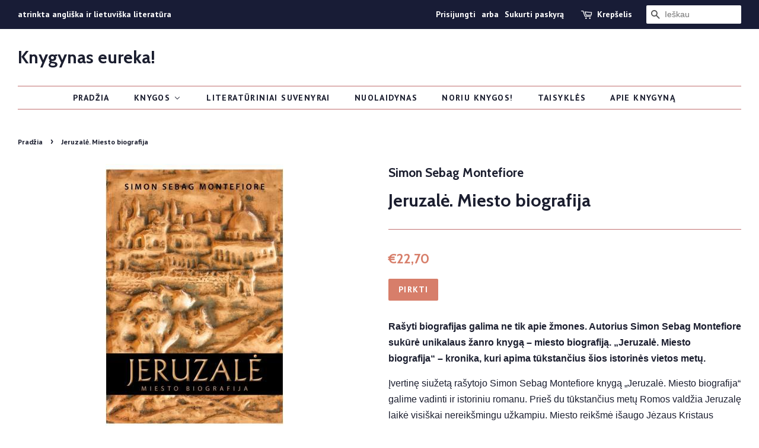

--- FILE ---
content_type: text/html; charset=utf-8
request_url: https://knygynas.biz/products/jeruzale-miesto-biografija
body_size: 24408
content:
<!doctype html>
<!--[if lt IE 7]><html class="no-js lt-ie9 lt-ie8 lt-ie7" lang="en"> <![endif]-->
<!--[if IE 7]><html class="no-js lt-ie9 lt-ie8" lang="en"> <![endif]-->
<!--[if IE 8]><html class="no-js lt-ie9" lang="en"> <![endif]-->
<!--[if IE 9 ]><html class="ie9 no-js"> <![endif]-->
<!--[if (gt IE 9)|!(IE)]><!--> <html class="no-js"> <!--<![endif]-->
<head>

  <!-- Basic page needs ================================================== -->
  <meta charset="utf-8">
  <meta http-equiv="X-UA-Compatible" content="IE=edge,chrome=1">
  <meta name="verify-paysera" content="3364958fa719fb162db9e2a60120c859">

  
  <link rel="shortcut icon" href="//knygynas.biz/cdn/shop/files/favicon_32x32.jpg?v=1614282704" type="image/png" />
  

  <!-- Title and description ================================================== -->
  <title>
  Jeruzalė. Miesto biografija &ndash; Knygynas eureka!
  </title>

  
  <meta name="description" content="Rašyti biografijas galima ne tik apie žmones. Autorius Simon Sebag Montefiore sukūrė unikalaus žanro knygą – miesto biografiją. „Jeruzalė. Miesto biografija“ – kronika, kuri apima tūkstančius šios istorinės vietos metų. Įvertinę siužetą rašytojo Simon Sebag Montefiore knygą „Jeruzalė. Miesto biografija“ galime vadinti ">
  

  <!-- Social meta ================================================== -->
  <!-- /snippets/social-meta-tags.liquid -->




<meta property="og:site_name" content="Knygynas eureka!">
<meta property="og:url" content="https://knygynas.biz/products/jeruzale-miesto-biografija">
<meta property="og:title" content="Jeruzalė. Miesto biografija">
<meta property="og:type" content="product">
<meta property="og:description" content="Rašyti biografijas galima ne tik apie žmones. Autorius Simon Sebag Montefiore sukūrė unikalaus žanro knygą – miesto biografiją. „Jeruzalė. Miesto biografija“ – kronika, kuri apima tūkstančius šios istorinės vietos metų. Įvertinę siužetą rašytojo Simon Sebag Montefiore knygą „Jeruzalė. Miesto biografija“ galime vadinti ">

  <meta property="og:price:amount" content="22,70">
  <meta property="og:price:currency" content="EUR">

<meta property="og:image" content="http://knygynas.biz/cdn/shop/products/jeruzale-1_1200x1200.jpg?v=1599568417">
<meta property="og:image:secure_url" content="https://knygynas.biz/cdn/shop/products/jeruzale-1_1200x1200.jpg?v=1599568417">


<meta name="twitter:card" content="summary_large_image">
<meta name="twitter:title" content="Jeruzalė. Miesto biografija">
<meta name="twitter:description" content="Rašyti biografijas galima ne tik apie žmones. Autorius Simon Sebag Montefiore sukūrė unikalaus žanro knygą – miesto biografiją. „Jeruzalė. Miesto biografija“ – kronika, kuri apima tūkstančius šios istorinės vietos metų. Įvertinę siužetą rašytojo Simon Sebag Montefiore knygą „Jeruzalė. Miesto biografija“ galime vadinti ">


  <!-- Helpers ================================================== -->
  <link rel="canonical" href="https://knygynas.biz/products/jeruzale-miesto-biografija">
  <meta name="viewport" content="width=device-width,initial-scale=1">
  <meta name="theme-color" content="#d77e6a">

  <!-- CSS ================================================== -->
  <link href="//knygynas.biz/cdn/shop/t/8/assets/timber.scss.css?v=82899460248462014851697703784" rel="stylesheet" type="text/css" media="all" />
  <link href="//knygynas.biz/cdn/shop/t/8/assets/theme.scss.css?v=83972284419531202761697703784" rel="stylesheet" type="text/css" media="all" />

  

  
    
    
    <link href="//fonts.googleapis.com/css?family=Cabin:700" rel="stylesheet" type="text/css" media="all" />
  


  
    
    
    <link href="//fonts.googleapis.com/css?family=PT+Sans:700" rel="stylesheet" type="text/css" media="all" />
  



  <script>
    window.theme = window.theme || {};

    var theme = {
      strings: {
        zoomClose: "Uždaryti (Esc)",
        zoomPrev: "Praeitas",
        zoomNext: "Kitas",
        addressError: "",
        addressNoResults: "",
        addressQueryLimit: "",
        authError: ""
      },
      settings: {
        // Adding some settings to allow the editor to update correctly when they are changed
        enableWideLayout: true,
        typeAccentTransform: true,
        typeAccentSpacing: true,
        baseFontSize: '16px',
        headerBaseFontSize: '30px',
        accentFontSize: '14px'
      },
      variables: {
        mediaQueryMedium: 'screen and (max-width: 768px)',
        bpSmall: false
      },
      moneyFormat: "€{{amount_with_comma_separator}}"
    }

    document.documentElement.className = document.documentElement.className.replace('no-js', 'supports-js');
  </script>

  <!-- Header hook for plugins ================================================== -->
  
  
  <script>window.performance && window.performance.mark && window.performance.mark('shopify.content_for_header.start');</script><meta id="shopify-digital-wallet" name="shopify-digital-wallet" content="/1693253689/digital_wallets/dialog">
<link rel="alternate" type="application/json+oembed" href="https://knygynas.biz/products/jeruzale-miesto-biografija.oembed">
<script async="async" src="/checkouts/internal/preloads.js?locale=lt-LT"></script>
<script id="shopify-features" type="application/json">{"accessToken":"452b69528d0aa4c139a3b718ab14104d","betas":["rich-media-storefront-analytics"],"domain":"knygynas.biz","predictiveSearch":true,"shopId":1693253689,"locale":"lt"}</script>
<script>var Shopify = Shopify || {};
Shopify.shop = "knygynas-eureka.myshopify.com";
Shopify.locale = "lt-LT";
Shopify.currency = {"active":"EUR","rate":"1.0"};
Shopify.country = "LT";
Shopify.theme = {"name":"Minimal - pagrindinis [Parcely]","id":121918980194,"schema_name":"Minimal","schema_version":"5.0.0","theme_store_id":380,"role":"main"};
Shopify.theme.handle = "null";
Shopify.theme.style = {"id":null,"handle":null};
Shopify.cdnHost = "knygynas.biz/cdn";
Shopify.routes = Shopify.routes || {};
Shopify.routes.root = "/";</script>
<script type="module">!function(o){(o.Shopify=o.Shopify||{}).modules=!0}(window);</script>
<script>!function(o){function n(){var o=[];function n(){o.push(Array.prototype.slice.apply(arguments))}return n.q=o,n}var t=o.Shopify=o.Shopify||{};t.loadFeatures=n(),t.autoloadFeatures=n()}(window);</script>
<script id="shop-js-analytics" type="application/json">{"pageType":"product"}</script>
<script defer="defer" async type="module" src="//knygynas.biz/cdn/shopifycloud/shop-js/modules/v2/client.init-shop-cart-sync_DVPPvMxW.lt-LT.esm.js"></script>
<script defer="defer" async type="module" src="//knygynas.biz/cdn/shopifycloud/shop-js/modules/v2/chunk.common_DvG7IM1r.esm.js"></script>
<script defer="defer" async type="module" src="//knygynas.biz/cdn/shopifycloud/shop-js/modules/v2/chunk.modal_BsBnBWdS.esm.js"></script>
<script type="module">
  await import("//knygynas.biz/cdn/shopifycloud/shop-js/modules/v2/client.init-shop-cart-sync_DVPPvMxW.lt-LT.esm.js");
await import("//knygynas.biz/cdn/shopifycloud/shop-js/modules/v2/chunk.common_DvG7IM1r.esm.js");
await import("//knygynas.biz/cdn/shopifycloud/shop-js/modules/v2/chunk.modal_BsBnBWdS.esm.js");

  window.Shopify.SignInWithShop?.initShopCartSync?.({"fedCMEnabled":true,"windoidEnabled":true});

</script>
<script>(function() {
  var isLoaded = false;
  function asyncLoad() {
    if (isLoaded) return;
    isLoaded = true;
    var urls = ["https:\/\/production.parcely.app\/cartV2.js?shop=knygynas-eureka.myshopify.com"];
    for (var i = 0; i < urls.length; i++) {
      var s = document.createElement('script');
      s.type = 'text/javascript';
      s.async = true;
      s.src = urls[i];
      var x = document.getElementsByTagName('script')[0];
      x.parentNode.insertBefore(s, x);
    }
  };
  if(window.attachEvent) {
    window.attachEvent('onload', asyncLoad);
  } else {
    window.addEventListener('load', asyncLoad, false);
  }
})();</script>
<script id="__st">var __st={"a":1693253689,"offset":7200,"reqid":"80120ed4-3df8-4807-9165-df0a401dbf86-1769821822","pageurl":"knygynas.biz\/products\/jeruzale-miesto-biografija","u":"3321147ecebb","p":"product","rtyp":"product","rid":4495669756002};</script>
<script>window.ShopifyPaypalV4VisibilityTracking = true;</script>
<script id="captcha-bootstrap">!function(){'use strict';const t='contact',e='account',n='new_comment',o=[[t,t],['blogs',n],['comments',n],[t,'customer']],c=[[e,'customer_login'],[e,'guest_login'],[e,'recover_customer_password'],[e,'create_customer']],r=t=>t.map((([t,e])=>`form[action*='/${t}']:not([data-nocaptcha='true']) input[name='form_type'][value='${e}']`)).join(','),a=t=>()=>t?[...document.querySelectorAll(t)].map((t=>t.form)):[];function s(){const t=[...o],e=r(t);return a(e)}const i='password',u='form_key',d=['recaptcha-v3-token','g-recaptcha-response','h-captcha-response',i],f=()=>{try{return window.sessionStorage}catch{return}},m='__shopify_v',_=t=>t.elements[u];function p(t,e,n=!1){try{const o=window.sessionStorage,c=JSON.parse(o.getItem(e)),{data:r}=function(t){const{data:e,action:n}=t;return t[m]||n?{data:e,action:n}:{data:t,action:n}}(c);for(const[e,n]of Object.entries(r))t.elements[e]&&(t.elements[e].value=n);n&&o.removeItem(e)}catch(o){console.error('form repopulation failed',{error:o})}}const l='form_type',E='cptcha';function T(t){t.dataset[E]=!0}const w=window,h=w.document,L='Shopify',v='ce_forms',y='captcha';let A=!1;((t,e)=>{const n=(g='f06e6c50-85a8-45c8-87d0-21a2b65856fe',I='https://cdn.shopify.com/shopifycloud/storefront-forms-hcaptcha/ce_storefront_forms_captcha_hcaptcha.v1.5.2.iife.js',D={infoText:'Saugo „hCaptcha“',privacyText:'Privatumas',termsText:'Sąlygos'},(t,e,n)=>{const o=w[L][v],c=o.bindForm;if(c)return c(t,g,e,D).then(n);var r;o.q.push([[t,g,e,D],n]),r=I,A||(h.body.append(Object.assign(h.createElement('script'),{id:'captcha-provider',async:!0,src:r})),A=!0)});var g,I,D;w[L]=w[L]||{},w[L][v]=w[L][v]||{},w[L][v].q=[],w[L][y]=w[L][y]||{},w[L][y].protect=function(t,e){n(t,void 0,e),T(t)},Object.freeze(w[L][y]),function(t,e,n,w,h,L){const[v,y,A,g]=function(t,e,n){const i=e?o:[],u=t?c:[],d=[...i,...u],f=r(d),m=r(i),_=r(d.filter((([t,e])=>n.includes(e))));return[a(f),a(m),a(_),s()]}(w,h,L),I=t=>{const e=t.target;return e instanceof HTMLFormElement?e:e&&e.form},D=t=>v().includes(t);t.addEventListener('submit',(t=>{const e=I(t);if(!e)return;const n=D(e)&&!e.dataset.hcaptchaBound&&!e.dataset.recaptchaBound,o=_(e),c=g().includes(e)&&(!o||!o.value);(n||c)&&t.preventDefault(),c&&!n&&(function(t){try{if(!f())return;!function(t){const e=f();if(!e)return;const n=_(t);if(!n)return;const o=n.value;o&&e.removeItem(o)}(t);const e=Array.from(Array(32),(()=>Math.random().toString(36)[2])).join('');!function(t,e){_(t)||t.append(Object.assign(document.createElement('input'),{type:'hidden',name:u})),t.elements[u].value=e}(t,e),function(t,e){const n=f();if(!n)return;const o=[...t.querySelectorAll(`input[type='${i}']`)].map((({name:t})=>t)),c=[...d,...o],r={};for(const[a,s]of new FormData(t).entries())c.includes(a)||(r[a]=s);n.setItem(e,JSON.stringify({[m]:1,action:t.action,data:r}))}(t,e)}catch(e){console.error('failed to persist form',e)}}(e),e.submit())}));const S=(t,e)=>{t&&!t.dataset[E]&&(n(t,e.some((e=>e===t))),T(t))};for(const o of['focusin','change'])t.addEventListener(o,(t=>{const e=I(t);D(e)&&S(e,y())}));const B=e.get('form_key'),M=e.get(l),P=B&&M;t.addEventListener('DOMContentLoaded',(()=>{const t=y();if(P)for(const e of t)e.elements[l].value===M&&p(e,B);[...new Set([...A(),...v().filter((t=>'true'===t.dataset.shopifyCaptcha))])].forEach((e=>S(e,t)))}))}(h,new URLSearchParams(w.location.search),n,t,e,['guest_login'])})(!0,!0)}();</script>
<script integrity="sha256-4kQ18oKyAcykRKYeNunJcIwy7WH5gtpwJnB7kiuLZ1E=" data-source-attribution="shopify.loadfeatures" defer="defer" src="//knygynas.biz/cdn/shopifycloud/storefront/assets/storefront/load_feature-a0a9edcb.js" crossorigin="anonymous"></script>
<script data-source-attribution="shopify.dynamic_checkout.dynamic.init">var Shopify=Shopify||{};Shopify.PaymentButton=Shopify.PaymentButton||{isStorefrontPortableWallets:!0,init:function(){window.Shopify.PaymentButton.init=function(){};var t=document.createElement("script");t.src="https://knygynas.biz/cdn/shopifycloud/portable-wallets/latest/portable-wallets.lt.js",t.type="module",document.head.appendChild(t)}};
</script>
<script data-source-attribution="shopify.dynamic_checkout.buyer_consent">
  function portableWalletsHideBuyerConsent(e){var t=document.getElementById("shopify-buyer-consent"),n=document.getElementById("shopify-subscription-policy-button");t&&n&&(t.classList.add("hidden"),t.setAttribute("aria-hidden","true"),n.removeEventListener("click",e))}function portableWalletsShowBuyerConsent(e){var t=document.getElementById("shopify-buyer-consent"),n=document.getElementById("shopify-subscription-policy-button");t&&n&&(t.classList.remove("hidden"),t.removeAttribute("aria-hidden"),n.addEventListener("click",e))}window.Shopify?.PaymentButton&&(window.Shopify.PaymentButton.hideBuyerConsent=portableWalletsHideBuyerConsent,window.Shopify.PaymentButton.showBuyerConsent=portableWalletsShowBuyerConsent);
</script>
<script data-source-attribution="shopify.dynamic_checkout.cart.bootstrap">document.addEventListener("DOMContentLoaded",(function(){function t(){return document.querySelector("shopify-accelerated-checkout-cart, shopify-accelerated-checkout")}if(t())Shopify.PaymentButton.init();else{new MutationObserver((function(e,n){t()&&(Shopify.PaymentButton.init(),n.disconnect())})).observe(document.body,{childList:!0,subtree:!0})}}));
</script>
<link id="shopify-accelerated-checkout-styles" rel="stylesheet" media="screen" href="https://knygynas.biz/cdn/shopifycloud/portable-wallets/latest/accelerated-checkout-backwards-compat.css" crossorigin="anonymous">
<style id="shopify-accelerated-checkout-cart">
        #shopify-buyer-consent {
  margin-top: 1em;
  display: inline-block;
  width: 100%;
}

#shopify-buyer-consent.hidden {
  display: none;
}

#shopify-subscription-policy-button {
  background: none;
  border: none;
  padding: 0;
  text-decoration: underline;
  font-size: inherit;
  cursor: pointer;
}

#shopify-subscription-policy-button::before {
  box-shadow: none;
}

      </style>

<script>window.performance && window.performance.mark && window.performance.mark('shopify.content_for_header.end');</script>

  

<!--[if lt IE 9]>
<script src="//cdnjs.cloudflare.com/ajax/libs/html5shiv/3.7.2/html5shiv.min.js" type="text/javascript"></script>
<link href="//knygynas.biz/cdn/shop/t/8/assets/respond-proxy.html" id="respond-proxy" rel="respond-proxy" />
<link href="//knygynas.biz/search?q=4c1b6bdf9ffb1739bd96dc71e3df5193" id="respond-redirect" rel="respond-redirect" />
<script src="//knygynas.biz/search?q=4c1b6bdf9ffb1739bd96dc71e3df5193" type="text/javascript"></script>
<![endif]-->


  <script src="//knygynas.biz/cdn/shop/t/8/assets/jquery-2.2.3.min.js?v=58211863146907186831651137024" type="text/javascript"></script>

  <!--[if (gt IE 9)|!(IE)]><!--><script src="//knygynas.biz/cdn/shop/t/8/assets/lazysizes.min.js?v=177476512571513845041651137025" async="async"></script><!--<![endif]-->
  <!--[if lte IE 9]><script src="//knygynas.biz/cdn/shop/t/8/assets/lazysizes.min.js?v=177476512571513845041651137025"></script><![endif]-->

  
  

<!-- BEGIN app block: shopify://apps/buddha-mega-menu-navigation/blocks/megamenu/dbb4ce56-bf86-4830-9b3d-16efbef51c6f -->
<script>
        var productImageAndPrice = [],
            collectionImages = [],
            articleImages = [],
            mmLivIcons = false,
            mmFlipClock = false,
            mmFixesUseJquery = false,
            mmNumMMI = 7,
            mmSchemaTranslation = {},
            mmMenuStrings =  [] ,
            mmShopLocale = "lt-LT",
            mmShopLocaleCollectionsRoute = "/collections",
            mmSchemaDesignJSON = [{"action":"menu-select","value":"main-menu"},{"action":"design","setting":"vertical_contact_left_alt_color","value":"#59756f"},{"action":"design","setting":"vertical_contact_right_btn_bg_color","value":"#59756f"},{"action":"design","setting":"vertical_addtocart_background_color","value":"#59756f"},{"action":"design","setting":"vertical_background_color","value":"#cbd5cc"},{"action":"design","setting":"vertical_countdown_background_color","value":"#333333"},{"action":"design","setting":"vertical_countdown_color","value":"#ffffff"},{"action":"design","setting":"vertical_addtocart_text_color","value":"#ffffff"},{"action":"design","setting":"vertical_addtocart_enable","value":"true"},{"action":"design","setting":"vertical_contact_right_btn_text_color","value":"#ffffff"},{"action":"design","setting":"vertical_price_color","value":"#000000"},{"action":"design","setting":"vertical_link_hover_color","value":"#000000"},{"action":"design","setting":"vertical_text_color","value":"#2d2d2d"},{"action":"design","setting":"vertical_font_size","value":"13px"},{"action":"design","setting":"vertical_font_family","value":"Default"},{"action":"design","setting":"countdown_background_color","value":"#333333"},{"action":"design","setting":"countdown_color","value":"#ffffff"},{"action":"design","setting":"addtocart_background_hover_color","value":"#59756f"},{"action":"design","setting":"addtocart_text_hover_color","value":"#ffffff"},{"action":"design","setting":"addtocart_background_color","value":"#ffffff"},{"action":"design","setting":"addtocart_text_color","value":"#333333"},{"action":"design","setting":"addtocart_enable","value":"true"},{"action":"design","setting":"contact_left_text_color","value":"#f1f1f0"},{"action":"design","setting":"contact_left_alt_color","value":"#d77e6a"},{"action":"design","setting":"contact_left_bg_color","value":"#1c1e2f"},{"action":"design","setting":"contact_right_btn_bg_color","value":"#1c1e2f"},{"action":"design","setting":"contact_right_btn_text_color","value":"#ffffff"},{"action":"design","setting":"price_color","value":"#59756f"},{"action":"design","setting":"background_color","value":"#ffffff"},{"action":"design","setting":"background_hover_color","value":"#f9f9f9"},{"action":"design","setting":"link_hover_color","value":"#59756f"},{"action":"design","setting":"text_color","value":"#222222"},{"action":"design","setting":"font_size","value":"13px"},{"action":"design","setting":"font_family","value":"Default"}],
            mmDomChangeSkipUl = ",.flex-direction-nav",
            buddhaMegaMenuShop = "knygynas-eureka.myshopify.com",
            mmWireframeCompression = "",
            mmExtensionAssetUrl = "https://cdn.shopify.com/extensions/019abe06-4a3f-7763-88da-170e1b54169b/mega-menu-151/assets/";var bestSellersHTML = '';var newestProductsHTML = '';/* get link lists api */
        var linkLists={"main-menu" : {"title":"Main menu", "items":["/","/collections","/collections/nuolaidynas","/collections/literaturiniai-suvenyrai","/pages/noriu-knygos","/pages/taisykles","/pages/apie-knygyna",]},"footer" : {"title":"Footer menu", "items":["/search",]},"taisykles" : {"title":"Taisyklės", "items":["/pages/privatumo-politika","/pages/kaip-pirkti","/pages/taisykles",]},"knygu-keliones" : {"title":"Knygų kelionės", "items":["/collections/knygu-keliones-italija","/collections/knygu-keliones-jav",]},"customer-account-main-menu" : {"title":"Customer account main menu", "items":["/","https://shopify.com/1693253689/account/orders?locale=lt-LT&amp;region_country=LT",]},};/*ENDPARSE*/

        

        /* set product prices *//* get the collection images *//* get the article images *//* customer fixes */
        var mmThemeFixesAfter = function(){ verticalMenuMaxWidth = 768; /* user request 34129 */ mmAddStyle(" .horizontal-mega-menu li.buddha-menu-item { z-index: 8900 !important; } .horizontal-mega-menu li.buddha-menu-item:hover { z-index: 8901 !important; } .horizontal-mega-menu li.buddha-menu-item.mega-hover { z-index: 8901 !important; } ", "themeScript"); }; 
        

        var mmWireframe = {"html" : "<li class=\"buddha-menu-item\" itemId=\"UUNVU\"  ><a data-href=\"/\" href=\"/\" aria-label=\"Pradžia\" data-no-instant=\"\" onclick=\"mmGoToPage(this, event); return false;\"  ><i class=\"mm-icon static fa fa-none\" aria-hidden=\"true\"></i><span class=\"mm-title\">Pradžia</span></a></li><li class=\"buddha-menu-item\" itemId=\"e2dtc\"  ><a data-href=\"/collections\" href=\"/collections\" aria-label=\"Knygos\" data-no-instant=\"\" onclick=\"mmGoToPage(this, event); return false;\"  ><span class=\"mm-title\">Knygos</span><i class=\"mm-arrow mm-angle-down\" aria-hidden=\"true\"></i><button class=\"toggle-menu-btn\" style=\"display:none;\" title=\"Toggle menu\" onclick=\"return toggleSubmenu(this)\"><span class=\"mm-arrow-icon\"><span class=\"bar-one\"></span><span class=\"bar-two\"></span></span></button></a><ul class=\"mm-submenu tree  small \"><li data-href=\"/collections/angliskos-knygos\" href=\"/collections/angliskos-knygos\" aria-label=\"Angliškos knygos\" data-no-instant=\"\" onclick=\"mmGoToPage(this, event); return false;\"  ><a data-href=\"/collections/angliskos-knygos\" href=\"/collections/angliskos-knygos\" aria-label=\"Angliškos knygos\" data-no-instant=\"\" onclick=\"mmGoToPage(this, event); return false;\"  ><span class=\"mm-title\">Angliškos knygos</span><i class=\"mm-arrow mm-angle-down\" aria-hidden=\"true\"></i><button class=\"toggle-menu-btn\" style=\"display:none;\" title=\"Toggle menu\" onclick=\"return toggleSubmenu(this)\"><span class=\"mm-arrow-icon\"><span class=\"bar-one\"></span><span class=\"bar-two\"></span></span></button></a><ul class=\"mm-submenu tree  small \"><li data-href=\"/collections/fiction\" href=\"/collections/fiction\" aria-label=\"Fiction\" data-no-instant=\"\" onclick=\"mmGoToPage(this, event); return false;\"  ><a data-href=\"/collections/fiction\" href=\"/collections/fiction\" aria-label=\"Fiction\" data-no-instant=\"\" onclick=\"mmGoToPage(this, event); return false;\"  ><span class=\"mm-title\">Fiction</span><i class=\"mm-arrow mm-angle-down\" aria-hidden=\"true\"></i><button class=\"toggle-menu-btn\" style=\"display:none;\" title=\"Toggle menu\" onclick=\"return toggleSubmenu(this)\"><span class=\"mm-arrow-icon\"><span class=\"bar-one\"></span><span class=\"bar-two\"></span></span></button></a><ul class=\"mm-submenu tree  small mm-last-level\"><li data-href=\"/collections/contemporary-fiction\" href=\"/collections/contemporary-fiction\" aria-label=\"Contemporary Fiction\" data-no-instant=\"\" onclick=\"mmGoToPage(this, event); return false;\"  ><a data-href=\"/collections/contemporary-fiction\" href=\"/collections/contemporary-fiction\" aria-label=\"Contemporary Fiction\" data-no-instant=\"\" onclick=\"mmGoToPage(this, event); return false;\"  ><span class=\"mm-title\">Contemporary Fiction</span></a></li><li data-href=\"/collections/fiction-post-1945\" href=\"/collections/fiction-post-1945\" aria-label=\"Fiction post-1945\" data-no-instant=\"\" onclick=\"mmGoToPage(this, event); return false;\"  ><a data-href=\"/collections/fiction-post-1945\" href=\"/collections/fiction-post-1945\" aria-label=\"Fiction post-1945\" data-no-instant=\"\" onclick=\"mmGoToPage(this, event); return false;\"  ><span class=\"mm-title\">Fiction post-1945</span></a></li><li data-href=\"/collections/classic-fiction\" href=\"/collections/classic-fiction\" aria-label=\"Classic Fiction\" data-no-instant=\"\" onclick=\"mmGoToPage(this, event); return false;\"  ><a data-href=\"/collections/classic-fiction\" href=\"/collections/classic-fiction\" aria-label=\"Classic Fiction\" data-no-instant=\"\" onclick=\"mmGoToPage(this, event); return false;\"  ><span class=\"mm-title\">Classic Fiction</span></a></li></ul></li><li data-href=\"/collections/non-fiction\" href=\"/collections/non-fiction\" aria-label=\"Non-fiction\" data-no-instant=\"\" onclick=\"mmGoToPage(this, event); return false;\"  ><a data-href=\"/collections/non-fiction\" href=\"/collections/non-fiction\" aria-label=\"Non-fiction\" data-no-instant=\"\" onclick=\"mmGoToPage(this, event); return false;\"  ><span class=\"mm-title\">Non-fiction</span><i class=\"mm-arrow mm-angle-down\" aria-hidden=\"true\"></i><button class=\"toggle-menu-btn\" style=\"display:none;\" title=\"Toggle menu\" onclick=\"return toggleSubmenu(this)\"><span class=\"mm-arrow-icon\"><span class=\"bar-one\"></span><span class=\"bar-two\"></span></span></button></a><ul class=\"mm-submenu tree  small mm-last-level\"><li data-href=\"/collections/art\" href=\"/collections/art\" aria-label=\"Art\" data-no-instant=\"\" onclick=\"mmGoToPage(this, event); return false;\"  ><a data-href=\"/collections/art\" href=\"/collections/art\" aria-label=\"Art\" data-no-instant=\"\" onclick=\"mmGoToPage(this, event); return false;\"  ><span class=\"mm-title\">Art</span></a></li><li data-href=\"/collections/autobiography-memoir\" href=\"/collections/autobiography-memoir\" aria-label=\"Autobiography/memoir\" data-no-instant=\"\" onclick=\"mmGoToPage(this, event); return false;\"  ><a data-href=\"/collections/autobiography-memoir\" href=\"/collections/autobiography-memoir\" aria-label=\"Autobiography/memoir\" data-no-instant=\"\" onclick=\"mmGoToPage(this, event); return false;\"  ><span class=\"mm-title\">Autobiography/memoir</span></a></li><li data-href=\"/collections/culture\" href=\"/collections/culture\" aria-label=\"Culture\" data-no-instant=\"\" onclick=\"mmGoToPage(this, event); return false;\"  ><a data-href=\"/collections/culture\" href=\"/collections/culture\" aria-label=\"Culture\" data-no-instant=\"\" onclick=\"mmGoToPage(this, event); return false;\"  ><span class=\"mm-title\">Culture</span></a></li><li data-href=\"/collections/economics\" href=\"/collections/economics\" aria-label=\"Economics\" data-no-instant=\"\" onclick=\"mmGoToPage(this, event); return false;\"  ><a data-href=\"/collections/economics\" href=\"/collections/economics\" aria-label=\"Economics\" data-no-instant=\"\" onclick=\"mmGoToPage(this, event); return false;\"  ><span class=\"mm-title\">Economics</span></a></li><li data-href=\"/collections/essays\" href=\"/collections/essays\" aria-label=\"Essays\" data-no-instant=\"\" onclick=\"mmGoToPage(this, event); return false;\"  ><a data-href=\"/collections/essays\" href=\"/collections/essays\" aria-label=\"Essays\" data-no-instant=\"\" onclick=\"mmGoToPage(this, event); return false;\"  ><span class=\"mm-title\">Essays</span></a></li><li data-href=\"/collections/history\" href=\"/collections/history\" aria-label=\"History\" data-no-instant=\"\" onclick=\"mmGoToPage(this, event); return false;\"  ><a data-href=\"/collections/history\" href=\"/collections/history\" aria-label=\"History\" data-no-instant=\"\" onclick=\"mmGoToPage(this, event); return false;\"  ><span class=\"mm-title\">History</span></a></li><li data-href=\"/collections/literature\" href=\"/collections/literature\" aria-label=\"Literature\" data-no-instant=\"\" onclick=\"mmGoToPage(this, event); return false;\"  ><a data-href=\"/collections/literature\" href=\"/collections/literature\" aria-label=\"Literature\" data-no-instant=\"\" onclick=\"mmGoToPage(this, event); return false;\"  ><span class=\"mm-title\">Literature</span></a></li><li data-href=\"/collections/music\" href=\"/collections/music\" aria-label=\"Music\" data-no-instant=\"\" onclick=\"mmGoToPage(this, event); return false;\"  ><a data-href=\"/collections/music\" href=\"/collections/music\" aria-label=\"Music\" data-no-instant=\"\" onclick=\"mmGoToPage(this, event); return false;\"  ><span class=\"mm-title\">Music</span></a></li><li data-href=\"/collections/psychology\" href=\"/collections/psychology\" aria-label=\"Psychology\" data-no-instant=\"\" onclick=\"mmGoToPage(this, event); return false;\"  ><a data-href=\"/collections/psychology\" href=\"/collections/psychology\" aria-label=\"Psychology\" data-no-instant=\"\" onclick=\"mmGoToPage(this, event); return false;\"  ><span class=\"mm-title\">Psychology</span></a></li><li data-href=\"/collections/politics\" href=\"/collections/politics\" aria-label=\"Politics\" data-no-instant=\"\" onclick=\"mmGoToPage(this, event); return false;\"  ><a data-href=\"/collections/politics\" href=\"/collections/politics\" aria-label=\"Politics\" data-no-instant=\"\" onclick=\"mmGoToPage(this, event); return false;\"  ><span class=\"mm-title\">Politics</span></a></li><li data-href=\"/collections/religion\" href=\"/collections/religion\" aria-label=\"Religion\" data-no-instant=\"\" onclick=\"mmGoToPage(this, event); return false;\"  ><a data-href=\"/collections/religion\" href=\"/collections/religion\" aria-label=\"Religion\" data-no-instant=\"\" onclick=\"mmGoToPage(this, event); return false;\"  ><span class=\"mm-title\">Religion</span></a></li><li data-href=\"/collections/science\" href=\"/collections/science\" aria-label=\"Science\" data-no-instant=\"\" onclick=\"mmGoToPage(this, event); return false;\"  ><a data-href=\"/collections/science\" href=\"/collections/science\" aria-label=\"Science\" data-no-instant=\"\" onclick=\"mmGoToPage(this, event); return false;\"  ><span class=\"mm-title\">Science</span></a></li><li data-href=\"/collections/society\" href=\"/collections/society\" aria-label=\"Society\" data-no-instant=\"\" onclick=\"mmGoToPage(this, event); return false;\"  ><a data-href=\"/collections/society\" href=\"/collections/society\" aria-label=\"Society\" data-no-instant=\"\" onclick=\"mmGoToPage(this, event); return false;\"  ><span class=\"mm-title\">Society</span></a></li></ul></li><li data-href=\"/collections/graphic-novels-comics\" href=\"/collections/graphic-novels-comics\" aria-label=\"Graphic Novels & Manga\" data-no-instant=\"\" onclick=\"mmGoToPage(this, event); return false;\"  ><a data-href=\"/collections/graphic-novels-comics\" href=\"/collections/graphic-novels-comics\" aria-label=\"Graphic Novels & Manga\" data-no-instant=\"\" onclick=\"mmGoToPage(this, event); return false;\"  ><span class=\"mm-title\">Graphic Novels & Manga</span><i class=\"mm-arrow mm-angle-down\" aria-hidden=\"true\"></i><button class=\"toggle-menu-btn\" style=\"display:none;\" title=\"Toggle menu\" onclick=\"return toggleSubmenu(this)\"><span class=\"mm-arrow-icon\"><span class=\"bar-one\"></span><span class=\"bar-two\"></span></span></button></a><ul class=\"mm-submenu tree  small mm-last-level\"><li data-href=\"/collections/graphic-novels-comics\" href=\"/collections/graphic-novels-comics\" aria-label=\"Graphic Novels\" data-no-instant=\"\" onclick=\"mmGoToPage(this, event); return false;\"  ><a data-href=\"/collections/graphic-novels-comics\" href=\"/collections/graphic-novels-comics\" aria-label=\"Graphic Novels\" data-no-instant=\"\" onclick=\"mmGoToPage(this, event); return false;\"  ><span class=\"mm-title\">Graphic Novels</span></a></li><li data-href=\"/collections/manga\" href=\"/collections/manga\" aria-label=\"Manga\" data-no-instant=\"\" onclick=\"mmGoToPage(this, event); return false;\"  ><a data-href=\"/collections/manga\" href=\"/collections/manga\" aria-label=\"Manga\" data-no-instant=\"\" onclick=\"mmGoToPage(this, event); return false;\"  ><span class=\"mm-title\">Manga</span></a></li></ul></li><li data-href=\"/collections/science-fiction-horror-fantasy\" href=\"/collections/science-fiction-horror-fantasy\" aria-label=\"Science fiction / horror / fantasy\" data-no-instant=\"\" onclick=\"mmGoToPage(this, event); return false;\"  ><a data-href=\"/collections/science-fiction-horror-fantasy\" href=\"/collections/science-fiction-horror-fantasy\" aria-label=\"Science fiction / horror / fantasy\" data-no-instant=\"\" onclick=\"mmGoToPage(this, event); return false;\"  ><span class=\"mm-title\">Science fiction / horror / fantasy</span></a></li><li data-href=\"/collections/poetry\" href=\"/collections/poetry\" aria-label=\"Poetry\" data-no-instant=\"\" onclick=\"mmGoToPage(this, event); return false;\"  ><a data-href=\"/collections/poetry\" href=\"/collections/poetry\" aria-label=\"Poetry\" data-no-instant=\"\" onclick=\"mmGoToPage(this, event); return false;\"  ><span class=\"mm-title\">Poetry</span></a></li><li data-href=\"/collections/philosophy\" href=\"/collections/philosophy\" aria-label=\"Philosophy\" data-no-instant=\"\" onclick=\"mmGoToPage(this, event); return false;\"  ><a data-href=\"/collections/philosophy\" href=\"/collections/philosophy\" aria-label=\"Philosophy\" data-no-instant=\"\" onclick=\"mmGoToPage(this, event); return false;\"  ><span class=\"mm-title\">Philosophy</span></a></li><li data-href=\"/collections/childrens-books\" href=\"/collections/childrens-books\" aria-label=\"Children's Books\" data-no-instant=\"\" onclick=\"mmGoToPage(this, event); return false;\"  ><a data-href=\"/collections/childrens-books\" href=\"/collections/childrens-books\" aria-label=\"Children's Books\" data-no-instant=\"\" onclick=\"mmGoToPage(this, event); return false;\"  ><span class=\"mm-title\">Children's Books</span></a></li><li data-href=\"/collections/lithuanian-literature-in-other-languages\" href=\"/collections/lithuanian-literature-in-other-languages\" aria-label=\"Lithuanian Literature in Other Languages\" data-no-instant=\"\" onclick=\"mmGoToPage(this, event); return false;\"  ><a data-href=\"/collections/lithuanian-literature-in-other-languages\" href=\"/collections/lithuanian-literature-in-other-languages\" aria-label=\"Lithuanian Literature in Other Languages\" data-no-instant=\"\" onclick=\"mmGoToPage(this, event); return false;\"  ><span class=\"mm-title\">Lithuanian Literature in Other Languages</span><i class=\"mm-arrow mm-angle-down\" aria-hidden=\"true\"></i><button class=\"toggle-menu-btn\" style=\"display:none;\" title=\"Toggle menu\" onclick=\"return toggleSubmenu(this)\"><span class=\"mm-arrow-icon\"><span class=\"bar-one\"></span><span class=\"bar-two\"></span></span></button></a><ul class=\"mm-submenu tree  small mm-last-level\"><li data-href=\"/collections/lithuanian-literature-in-english\" href=\"/collections/lithuanian-literature-in-english\" aria-label=\"Lithuanian Literature in English\" data-no-instant=\"\" onclick=\"mmGoToPage(this, event); return false;\"  ><a data-href=\"/collections/lithuanian-literature-in-english\" href=\"/collections/lithuanian-literature-in-english\" aria-label=\"Lithuanian Literature in English\" data-no-instant=\"\" onclick=\"mmGoToPage(this, event); return false;\"  ><span class=\"mm-title\">Lithuanian Literature in English</span></a></li><li data-href=\"/collections/lithuanian-literature-in-german\" href=\"/collections/lithuanian-literature-in-german\" aria-label=\"Lithuanian Literature in German\" data-no-instant=\"\" onclick=\"mmGoToPage(this, event); return false;\"  ><a data-href=\"/collections/lithuanian-literature-in-german\" href=\"/collections/lithuanian-literature-in-german\" aria-label=\"Lithuanian Literature in German\" data-no-instant=\"\" onclick=\"mmGoToPage(this, event); return false;\"  ><span class=\"mm-title\">Lithuanian Literature in German</span></a></li></ul></li><li data-href=\"/collections/academic-literature\" href=\"/collections/academic-literature\" aria-label=\"Academic Literature\" data-no-instant=\"\" onclick=\"mmGoToPage(this, event); return false;\"  ><a data-href=\"/collections/academic-literature\" href=\"/collections/academic-literature\" aria-label=\"Academic Literature\" data-no-instant=\"\" onclick=\"mmGoToPage(this, event); return false;\"  ><span class=\"mm-title\">Academic Literature</span><i class=\"mm-arrow mm-angle-down\" aria-hidden=\"true\"></i><button class=\"toggle-menu-btn\" style=\"display:none;\" title=\"Toggle menu\" onclick=\"return toggleSubmenu(this)\"><span class=\"mm-arrow-icon\"><span class=\"bar-one\"></span><span class=\"bar-two\"></span></span></button></a><ul class=\"mm-submenu tree  small mm-last-level\"><li data-href=\"/collections/medicine\" href=\"/collections/medicine\" aria-label=\"Medicine\" data-no-instant=\"\" onclick=\"mmGoToPage(this, event); return false;\"  ><a data-href=\"/collections/medicine\" href=\"/collections/medicine\" aria-label=\"Medicine\" data-no-instant=\"\" onclick=\"mmGoToPage(this, event); return false;\"  ><span class=\"mm-title\">Medicine</span></a></li></ul></li></ul></li><li data-href=\"/collections/lietuviskos\" href=\"/collections/lietuviskos\" aria-label=\"Lietuviškos knygos\" data-no-instant=\"\" onclick=\"mmGoToPage(this, event); return false;\"  ><a data-href=\"/collections/lietuviskos\" href=\"/collections/lietuviskos\" aria-label=\"Lietuviškos knygos\" data-no-instant=\"\" onclick=\"mmGoToPage(this, event); return false;\"  ><span class=\"mm-title\">Lietuviškos knygos</span><i class=\"mm-arrow mm-angle-down\" aria-hidden=\"true\"></i><button class=\"toggle-menu-btn\" style=\"display:none;\" title=\"Toggle menu\" onclick=\"return toggleSubmenu(this)\"><span class=\"mm-arrow-icon\"><span class=\"bar-one\"></span><span class=\"bar-two\"></span></span></button></a><ul class=\"mm-submenu tree  small \"><li data-href=\"/collections/grozine-literatura\" href=\"/collections/grozine-literatura\" aria-label=\"Grožinė literatūra\" data-no-instant=\"\" onclick=\"mmGoToPage(this, event); return false;\"  ><a data-href=\"/collections/grozine-literatura\" href=\"/collections/grozine-literatura\" aria-label=\"Grožinė literatūra\" data-no-instant=\"\" onclick=\"mmGoToPage(this, event); return false;\"  ><span class=\"mm-title\">Grožinė literatūra</span><i class=\"mm-arrow mm-angle-down\" aria-hidden=\"true\"></i><button class=\"toggle-menu-btn\" style=\"display:none;\" title=\"Toggle menu\" onclick=\"return toggleSubmenu(this)\"><span class=\"mm-arrow-icon\"><span class=\"bar-one\"></span><span class=\"bar-two\"></span></span></button></a><ul class=\"mm-submenu tree  small mm-last-level\"><li data-href=\"/collections/uzsienio-autoriu-grozine-literatura\" href=\"/collections/uzsienio-autoriu-grozine-literatura\" aria-label=\"Užsienio autorių grožinė literatūra\" data-no-instant=\"\" onclick=\"mmGoToPage(this, event); return false;\"  ><a data-href=\"/collections/uzsienio-autoriu-grozine-literatura\" href=\"/collections/uzsienio-autoriu-grozine-literatura\" aria-label=\"Užsienio autorių grožinė literatūra\" data-no-instant=\"\" onclick=\"mmGoToPage(this, event); return false;\"  ><span class=\"mm-title\">Užsienio autorių grožinė literatūra</span></a></li><li data-href=\"/collections/lietuviu-autoriu-grozine-literatura\" href=\"/collections/lietuviu-autoriu-grozine-literatura\" aria-label=\"Lietuvių autorių grožinė literatūra\" data-no-instant=\"\" onclick=\"mmGoToPage(this, event); return false;\"  ><a data-href=\"/collections/lietuviu-autoriu-grozine-literatura\" href=\"/collections/lietuviu-autoriu-grozine-literatura\" aria-label=\"Lietuvių autorių grožinė literatūra\" data-no-instant=\"\" onclick=\"mmGoToPage(this, event); return false;\"  ><span class=\"mm-title\">Lietuvių autorių grožinė literatūra</span></a></li><li data-href=\"/collections/moksline-fantastika\" href=\"/collections/moksline-fantastika\" aria-label=\"Mokslinė fantastika\" data-no-instant=\"\" onclick=\"mmGoToPage(this, event); return false;\"  ><a data-href=\"/collections/moksline-fantastika\" href=\"/collections/moksline-fantastika\" aria-label=\"Mokslinė fantastika\" data-no-instant=\"\" onclick=\"mmGoToPage(this, event); return false;\"  ><span class=\"mm-title\">Mokslinė fantastika</span></a></li></ul></li><li data-href=\"/collections/negrozine-literatura\" href=\"/collections/negrozine-literatura\" aria-label=\"Negrožinė literatūra\" data-no-instant=\"\" onclick=\"mmGoToPage(this, event); return false;\"  ><a data-href=\"/collections/negrozine-literatura\" href=\"/collections/negrozine-literatura\" aria-label=\"Negrožinė literatūra\" data-no-instant=\"\" onclick=\"mmGoToPage(this, event); return false;\"  ><span class=\"mm-title\">Negrožinė literatūra</span><i class=\"mm-arrow mm-angle-down\" aria-hidden=\"true\"></i><button class=\"toggle-menu-btn\" style=\"display:none;\" title=\"Toggle menu\" onclick=\"return toggleSubmenu(this)\"><span class=\"mm-arrow-icon\"><span class=\"bar-one\"></span><span class=\"bar-two\"></span></span></button></a><ul class=\"mm-submenu tree  small mm-last-level\"><li data-href=\"/collections/apie-literatura-ir-literatus\" href=\"/collections/apie-literatura-ir-literatus\" aria-label=\"Apie literatūrą ir literatus\" data-no-instant=\"\" onclick=\"mmGoToPage(this, event); return false;\"  ><a data-href=\"/collections/apie-literatura-ir-literatus\" href=\"/collections/apie-literatura-ir-literatus\" aria-label=\"Apie literatūrą ir literatus\" data-no-instant=\"\" onclick=\"mmGoToPage(this, event); return false;\"  ><span class=\"mm-title\">Apie literatūrą ir literatus</span></a></li><li data-href=\"/collections/autobiografija-biografija-atsiminimai-dienorasciai\" href=\"/collections/autobiografija-biografija-atsiminimai-dienorasciai\" aria-label=\"Autobiografija/biografija/atsiminimai/dienoraščiai\" data-no-instant=\"\" onclick=\"mmGoToPage(this, event); return false;\"  ><a data-href=\"/collections/autobiografija-biografija-atsiminimai-dienorasciai\" href=\"/collections/autobiografija-biografija-atsiminimai-dienorasciai\" aria-label=\"Autobiografija/biografija/atsiminimai/dienoraščiai\" data-no-instant=\"\" onclick=\"mmGoToPage(this, event); return false;\"  ><span class=\"mm-title\">Autobiografija/biografija/atsiminimai/dienoraščiai</span></a></li><li data-href=\"/collections/dokumentika\" href=\"/collections/dokumentika\" aria-label=\"Dokumentika\" data-no-instant=\"\" onclick=\"mmGoToPage(this, event); return false;\"  ><a data-href=\"/collections/dokumentika\" href=\"/collections/dokumentika\" aria-label=\"Dokumentika\" data-no-instant=\"\" onclick=\"mmGoToPage(this, event); return false;\"  ><span class=\"mm-title\">Dokumentika</span></a></li><li data-href=\"/collections/eseistika\" href=\"/collections/eseistika\" aria-label=\"Eseistika\" data-no-instant=\"\" onclick=\"mmGoToPage(this, event); return false;\"  ><a data-href=\"/collections/eseistika\" href=\"/collections/eseistika\" aria-label=\"Eseistika\" data-no-instant=\"\" onclick=\"mmGoToPage(this, event); return false;\"  ><span class=\"mm-title\">Eseistika</span></a></li><li data-href=\"/collections/ekonomika\" href=\"/collections/ekonomika\" aria-label=\"Ekonomika\" data-no-instant=\"\" onclick=\"mmGoToPage(this, event); return false;\"  ><a data-href=\"/collections/ekonomika\" href=\"/collections/ekonomika\" aria-label=\"Ekonomika\" data-no-instant=\"\" onclick=\"mmGoToPage(this, event); return false;\"  ><span class=\"mm-title\">Ekonomika</span></a></li><li data-href=\"/collections/istorija\" href=\"/collections/istorija\" aria-label=\"Istorija\" data-no-instant=\"\" onclick=\"mmGoToPage(this, event); return false;\"  ><a data-href=\"/collections/istorija\" href=\"/collections/istorija\" aria-label=\"Istorija\" data-no-instant=\"\" onclick=\"mmGoToPage(this, event); return false;\"  ><span class=\"mm-title\">Istorija</span></a></li><li data-href=\"/collections/kultura\" href=\"/collections/kultura\" aria-label=\"Kultūra\" data-no-instant=\"\" onclick=\"mmGoToPage(this, event); return false;\"  ><a data-href=\"/collections/kultura\" href=\"/collections/kultura\" aria-label=\"Kultūra\" data-no-instant=\"\" onclick=\"mmGoToPage(this, event); return false;\"  ><span class=\"mm-title\">Kultūra</span></a></li><li data-href=\"/collections/medicina\" href=\"/collections/medicina\" aria-label=\"Medicina\" data-no-instant=\"\" onclick=\"mmGoToPage(this, event); return false;\"  ><a data-href=\"/collections/medicina\" href=\"/collections/medicina\" aria-label=\"Medicina\" data-no-instant=\"\" onclick=\"mmGoToPage(this, event); return false;\"  ><span class=\"mm-title\">Medicina</span></a></li><li data-href=\"/collections/menas\" href=\"/collections/menas\" aria-label=\"Menas\" data-no-instant=\"\" onclick=\"mmGoToPage(this, event); return false;\"  ><a data-href=\"/collections/menas\" href=\"/collections/menas\" aria-label=\"Menas\" data-no-instant=\"\" onclick=\"mmGoToPage(this, event); return false;\"  ><span class=\"mm-title\">Menas</span></a></li><li data-href=\"/collections/mokslas\" href=\"/collections/mokslas\" aria-label=\"Mokslas\" data-no-instant=\"\" onclick=\"mmGoToPage(this, event); return false;\"  ><a data-href=\"/collections/mokslas\" href=\"/collections/mokslas\" aria-label=\"Mokslas\" data-no-instant=\"\" onclick=\"mmGoToPage(this, event); return false;\"  ><span class=\"mm-title\">Mokslas</span></a></li><li data-href=\"/collections/muzika\" href=\"/collections/muzika\" aria-label=\"Muzika\" data-no-instant=\"\" onclick=\"mmGoToPage(this, event); return false;\"  ><a data-href=\"/collections/muzika\" href=\"/collections/muzika\" aria-label=\"Muzika\" data-no-instant=\"\" onclick=\"mmGoToPage(this, event); return false;\"  ><span class=\"mm-title\">Muzika</span></a></li><li data-href=\"/collections/politika\" href=\"/collections/politika\" aria-label=\"Politika\" data-no-instant=\"\" onclick=\"mmGoToPage(this, event); return false;\"  ><a data-href=\"/collections/politika\" href=\"/collections/politika\" aria-label=\"Politika\" data-no-instant=\"\" onclick=\"mmGoToPage(this, event); return false;\"  ><span class=\"mm-title\">Politika</span></a></li><li data-href=\"/collections/psichologija\" href=\"/collections/psichologija\" aria-label=\"Psichologija\" data-no-instant=\"\" onclick=\"mmGoToPage(this, event); return false;\"  ><a data-href=\"/collections/psichologija\" href=\"/collections/psichologija\" aria-label=\"Psichologija\" data-no-instant=\"\" onclick=\"mmGoToPage(this, event); return false;\"  ><span class=\"mm-title\">Psichologija</span></a></li><li data-href=\"/collections/religija\" href=\"/collections/religija\" aria-label=\"Religija\" data-no-instant=\"\" onclick=\"mmGoToPage(this, event); return false;\"  ><a data-href=\"/collections/religija\" href=\"/collections/religija\" aria-label=\"Religija\" data-no-instant=\"\" onclick=\"mmGoToPage(this, event); return false;\"  ><span class=\"mm-title\">Religija</span></a></li><li data-href=\"/collections/visuomene\" href=\"/collections/visuomene\" aria-label=\"Visuomenė\" data-no-instant=\"\" onclick=\"mmGoToPage(this, event); return false;\"  ><a data-href=\"/collections/visuomene\" href=\"/collections/visuomene\" aria-label=\"Visuomenė\" data-no-instant=\"\" onclick=\"mmGoToPage(this, event); return false;\"  ><span class=\"mm-title\">Visuomenė</span></a></li></ul></li><li data-href=\"/collections/poezija\" href=\"/collections/poezija\" aria-label=\"Poezija\" data-no-instant=\"\" onclick=\"mmGoToPage(this, event); return false;\"  ><a data-href=\"/collections/poezija\" href=\"/collections/poezija\" aria-label=\"Poezija\" data-no-instant=\"\" onclick=\"mmGoToPage(this, event); return false;\"  ><span class=\"mm-title\">Poezija</span></a></li><li data-href=\"/collections/komiksai-grafiniai-romanai\" href=\"/collections/komiksai-grafiniai-romanai\" aria-label=\"Komiksai / grafiniai romanai\" data-no-instant=\"\" onclick=\"mmGoToPage(this, event); return false;\"  ><a data-href=\"/collections/komiksai-grafiniai-romanai\" href=\"/collections/komiksai-grafiniai-romanai\" aria-label=\"Komiksai / grafiniai romanai\" data-no-instant=\"\" onclick=\"mmGoToPage(this, event); return false;\"  ><span class=\"mm-title\">Komiksai / grafiniai romanai</span></a></li><li data-href=\"/collections/filosofija\" href=\"/collections/filosofija\" aria-label=\"Filosofija\" data-no-instant=\"\" onclick=\"mmGoToPage(this, event); return false;\"  ><a data-href=\"/collections/filosofija\" href=\"/collections/filosofija\" aria-label=\"Filosofija\" data-no-instant=\"\" onclick=\"mmGoToPage(this, event); return false;\"  ><span class=\"mm-title\">Filosofija</span></a></li><li data-href=\"/collections/vaikams\" href=\"/collections/vaikams\" aria-label=\"Knygos vaikams\" data-no-instant=\"\" onclick=\"mmGoToPage(this, event); return false;\"  ><a data-href=\"/collections/vaikams\" href=\"/collections/vaikams\" aria-label=\"Knygos vaikams\" data-no-instant=\"\" onclick=\"mmGoToPage(this, event); return false;\"  ><span class=\"mm-title\">Knygos vaikams</span></a></li></ul></li><li data-href=\"no-link\" href=\"javascript:void(0);\" aria-label=\"Knygos kitomis kalbomis\" data-no-instant=\"\" onclick=\"return toggleSubmenu(this);\"  ><a data-href=\"no-link\" href=\"javascript:void(0);\" aria-label=\"Knygos kitomis kalbomis\" data-no-instant=\"\" onclick=\"return toggleSubmenu(this);\"  ><span class=\"mm-title\">Knygos kitomis kalbomis</span><i class=\"mm-arrow mm-angle-down\" aria-hidden=\"true\"></i><button class=\"toggle-menu-btn\" style=\"display:none;\" title=\"Toggle menu\" onclick=\"return toggleSubmenu(this)\"><span class=\"mm-arrow-icon\"><span class=\"bar-one\"></span><span class=\"bar-two\"></span></span></button></a><ul class=\"mm-submenu tree  small mm-last-level\"><li data-href=\"/collections/vokiskos-knygos\" href=\"/collections/vokiskos-knygos\" aria-label=\"Vokiškos knygos\" data-no-instant=\"\" onclick=\"mmGoToPage(this, event); return false;\"  ><a data-href=\"/collections/vokiskos-knygos\" href=\"/collections/vokiskos-knygos\" aria-label=\"Vokiškos knygos\" data-no-instant=\"\" onclick=\"mmGoToPage(this, event); return false;\"  ><span class=\"mm-title\">Vokiškos knygos</span></a></li><li data-href=\"/collections/ukrainietiskos-knygos\" href=\"/collections/ukrainietiskos-knygos\" aria-label=\"Ukrainietiškos knygos\" data-no-instant=\"\" onclick=\"mmGoToPage(this, event); return false;\"  ><a data-href=\"/collections/ukrainietiskos-knygos\" href=\"/collections/ukrainietiskos-knygos\" aria-label=\"Ukrainietiškos knygos\" data-no-instant=\"\" onclick=\"mmGoToPage(this, event); return false;\"  ><span class=\"mm-title\">Ukrainietiškos knygos</span></a></li><li data-href=\"/collections/baltarusiskos-knygos\" href=\"/collections/baltarusiskos-knygos\" aria-label=\"Baltarusiškos knygos\" data-no-instant=\"\" onclick=\"mmGoToPage(this, event); return false;\"  ><a data-href=\"/collections/baltarusiskos-knygos\" href=\"/collections/baltarusiskos-knygos\" aria-label=\"Baltarusiškos knygos\" data-no-instant=\"\" onclick=\"mmGoToPage(this, event); return false;\"  ><span class=\"mm-title\">Baltarusiškos knygos</span></a></li></ul></li><li data-href=\"/collections/nuolaidynas\" href=\"/collections/nuolaidynas\" aria-label=\"Nuolaidynas\" data-no-instant=\"\" onclick=\"mmGoToPage(this, event); return false;\"  ><a data-href=\"/collections/nuolaidynas\" href=\"/collections/nuolaidynas\" aria-label=\"Nuolaidynas\" data-no-instant=\"\" onclick=\"mmGoToPage(this, event); return false;\"  ><span class=\"mm-title\">Nuolaidynas</span></a></li></ul></li><li class=\"buddha-menu-item\" itemId=\"fpVAb\"  ><a data-href=\"/collections/literaturiniai-suvenyrai\" href=\"/collections/literaturiniai-suvenyrai\" aria-label=\"Literatūriniai suvenyrai\" data-no-instant=\"\" onclick=\"mmGoToPage(this, event); return false;\"  ><span class=\"mm-title\">Literatūriniai suvenyrai</span></a></li><li class=\"buddha-menu-item\" itemId=\"t2z7m\"  ><a data-href=\"/collections/nuolaidynas\" href=\"/collections/nuolaidynas\" aria-label=\"Nuolaidynas\" data-no-instant=\"\" onclick=\"mmGoToPage(this, event); return false;\"  ><span class=\"mm-title\">Nuolaidynas</span></a></li><li class=\"buddha-menu-item\" itemId=\"zQdLw\"  ><a data-href=\"/pages/noriu-knygos\" href=\"/pages/noriu-knygos\" aria-label=\"Noriu knygos!\" data-no-instant=\"\" onclick=\"mmGoToPage(this, event); return false;\"  ><span class=\"mm-title\">Noriu knygos!</span></a></li><li class=\"buddha-menu-item\" itemId=\"GCLak\"  ><a data-href=\"/pages/taisykles\" href=\"/pages/taisykles\" aria-label=\"Taisyklės\" data-no-instant=\"\" onclick=\"mmGoToPage(this, event); return false;\"  ><span class=\"mm-title\">Taisyklės</span></a></li><li class=\"buddha-menu-item\" itemId=\"7cgmC\"  ><a data-href=\"/pages/apie-knygyna\" href=\"/pages/apie-knygyna\" aria-label=\"Apie knygyną\" data-no-instant=\"\" onclick=\"mmGoToPage(this, event); return false;\"  ><span class=\"mm-title\">Apie knygyną</span></a></li>" };

        function mmLoadJS(file, async = true) {
            let script = document.createElement("script");
            script.setAttribute("src", file);
            script.setAttribute("data-no-instant", "");
            script.setAttribute("type", "text/javascript");
            script.setAttribute("async", async);
            document.head.appendChild(script);
        }
        function mmLoadCSS(file) {  
            var style = document.createElement('link');
            style.href = file;
            style.type = 'text/css';
            style.rel = 'stylesheet';
            document.head.append(style); 
        }
              
        var mmDisableWhenResIsLowerThan = '';
        var mmLoadResources = (mmDisableWhenResIsLowerThan == '' || mmDisableWhenResIsLowerThan == 0 || (mmDisableWhenResIsLowerThan > 0 && window.innerWidth>=mmDisableWhenResIsLowerThan));
        if (mmLoadResources) {
            /* load resources via js injection */
            mmLoadJS("https://cdn.shopify.com/extensions/019abe06-4a3f-7763-88da-170e1b54169b/mega-menu-151/assets/buddha-megamenu.js");
            
            mmLoadCSS("https://cdn.shopify.com/extensions/019abe06-4a3f-7763-88da-170e1b54169b/mega-menu-151/assets/buddha-megamenu2.css");mmLoadCSS("https://cdn.shopify.com/extensions/019abe06-4a3f-7763-88da-170e1b54169b/mega-menu-151/assets/fontawesome.css");}
    </script><!-- HIDE ORIGINAL MENU --><style id="mmHideOriginalMenuStyle"> #AccessibleNav{visibility: hidden !important;} </style>
        <script>
            setTimeout(function(){
                var mmHideStyle  = document.querySelector("#mmHideOriginalMenuStyle");
                if (mmHideStyle) mmHideStyle.parentNode.removeChild(mmHideStyle);
            },10000);
        </script>
<!-- END app block --><link href="https://monorail-edge.shopifysvc.com" rel="dns-prefetch">
<script>(function(){if ("sendBeacon" in navigator && "performance" in window) {try {var session_token_from_headers = performance.getEntriesByType('navigation')[0].serverTiming.find(x => x.name == '_s').description;} catch {var session_token_from_headers = undefined;}var session_cookie_matches = document.cookie.match(/_shopify_s=([^;]*)/);var session_token_from_cookie = session_cookie_matches && session_cookie_matches.length === 2 ? session_cookie_matches[1] : "";var session_token = session_token_from_headers || session_token_from_cookie || "";function handle_abandonment_event(e) {var entries = performance.getEntries().filter(function(entry) {return /monorail-edge.shopifysvc.com/.test(entry.name);});if (!window.abandonment_tracked && entries.length === 0) {window.abandonment_tracked = true;var currentMs = Date.now();var navigation_start = performance.timing.navigationStart;var payload = {shop_id: 1693253689,url: window.location.href,navigation_start,duration: currentMs - navigation_start,session_token,page_type: "product"};window.navigator.sendBeacon("https://monorail-edge.shopifysvc.com/v1/produce", JSON.stringify({schema_id: "online_store_buyer_site_abandonment/1.1",payload: payload,metadata: {event_created_at_ms: currentMs,event_sent_at_ms: currentMs}}));}}window.addEventListener('pagehide', handle_abandonment_event);}}());</script>
<script id="web-pixels-manager-setup">(function e(e,d,r,n,o){if(void 0===o&&(o={}),!Boolean(null===(a=null===(i=window.Shopify)||void 0===i?void 0:i.analytics)||void 0===a?void 0:a.replayQueue)){var i,a;window.Shopify=window.Shopify||{};var t=window.Shopify;t.analytics=t.analytics||{};var s=t.analytics;s.replayQueue=[],s.publish=function(e,d,r){return s.replayQueue.push([e,d,r]),!0};try{self.performance.mark("wpm:start")}catch(e){}var l=function(){var e={modern:/Edge?\/(1{2}[4-9]|1[2-9]\d|[2-9]\d{2}|\d{4,})\.\d+(\.\d+|)|Firefox\/(1{2}[4-9]|1[2-9]\d|[2-9]\d{2}|\d{4,})\.\d+(\.\d+|)|Chrom(ium|e)\/(9{2}|\d{3,})\.\d+(\.\d+|)|(Maci|X1{2}).+ Version\/(15\.\d+|(1[6-9]|[2-9]\d|\d{3,})\.\d+)([,.]\d+|)( \(\w+\)|)( Mobile\/\w+|) Safari\/|Chrome.+OPR\/(9{2}|\d{3,})\.\d+\.\d+|(CPU[ +]OS|iPhone[ +]OS|CPU[ +]iPhone|CPU IPhone OS|CPU iPad OS)[ +]+(15[._]\d+|(1[6-9]|[2-9]\d|\d{3,})[._]\d+)([._]\d+|)|Android:?[ /-](13[3-9]|1[4-9]\d|[2-9]\d{2}|\d{4,})(\.\d+|)(\.\d+|)|Android.+Firefox\/(13[5-9]|1[4-9]\d|[2-9]\d{2}|\d{4,})\.\d+(\.\d+|)|Android.+Chrom(ium|e)\/(13[3-9]|1[4-9]\d|[2-9]\d{2}|\d{4,})\.\d+(\.\d+|)|SamsungBrowser\/([2-9]\d|\d{3,})\.\d+/,legacy:/Edge?\/(1[6-9]|[2-9]\d|\d{3,})\.\d+(\.\d+|)|Firefox\/(5[4-9]|[6-9]\d|\d{3,})\.\d+(\.\d+|)|Chrom(ium|e)\/(5[1-9]|[6-9]\d|\d{3,})\.\d+(\.\d+|)([\d.]+$|.*Safari\/(?![\d.]+ Edge\/[\d.]+$))|(Maci|X1{2}).+ Version\/(10\.\d+|(1[1-9]|[2-9]\d|\d{3,})\.\d+)([,.]\d+|)( \(\w+\)|)( Mobile\/\w+|) Safari\/|Chrome.+OPR\/(3[89]|[4-9]\d|\d{3,})\.\d+\.\d+|(CPU[ +]OS|iPhone[ +]OS|CPU[ +]iPhone|CPU IPhone OS|CPU iPad OS)[ +]+(10[._]\d+|(1[1-9]|[2-9]\d|\d{3,})[._]\d+)([._]\d+|)|Android:?[ /-](13[3-9]|1[4-9]\d|[2-9]\d{2}|\d{4,})(\.\d+|)(\.\d+|)|Mobile Safari.+OPR\/([89]\d|\d{3,})\.\d+\.\d+|Android.+Firefox\/(13[5-9]|1[4-9]\d|[2-9]\d{2}|\d{4,})\.\d+(\.\d+|)|Android.+Chrom(ium|e)\/(13[3-9]|1[4-9]\d|[2-9]\d{2}|\d{4,})\.\d+(\.\d+|)|Android.+(UC? ?Browser|UCWEB|U3)[ /]?(15\.([5-9]|\d{2,})|(1[6-9]|[2-9]\d|\d{3,})\.\d+)\.\d+|SamsungBrowser\/(5\.\d+|([6-9]|\d{2,})\.\d+)|Android.+MQ{2}Browser\/(14(\.(9|\d{2,})|)|(1[5-9]|[2-9]\d|\d{3,})(\.\d+|))(\.\d+|)|K[Aa][Ii]OS\/(3\.\d+|([4-9]|\d{2,})\.\d+)(\.\d+|)/},d=e.modern,r=e.legacy,n=navigator.userAgent;return n.match(d)?"modern":n.match(r)?"legacy":"unknown"}(),u="modern"===l?"modern":"legacy",c=(null!=n?n:{modern:"",legacy:""})[u],f=function(e){return[e.baseUrl,"/wpm","/b",e.hashVersion,"modern"===e.buildTarget?"m":"l",".js"].join("")}({baseUrl:d,hashVersion:r,buildTarget:u}),m=function(e){var d=e.version,r=e.bundleTarget,n=e.surface,o=e.pageUrl,i=e.monorailEndpoint;return{emit:function(e){var a=e.status,t=e.errorMsg,s=(new Date).getTime(),l=JSON.stringify({metadata:{event_sent_at_ms:s},events:[{schema_id:"web_pixels_manager_load/3.1",payload:{version:d,bundle_target:r,page_url:o,status:a,surface:n,error_msg:t},metadata:{event_created_at_ms:s}}]});if(!i)return console&&console.warn&&console.warn("[Web Pixels Manager] No Monorail endpoint provided, skipping logging."),!1;try{return self.navigator.sendBeacon.bind(self.navigator)(i,l)}catch(e){}var u=new XMLHttpRequest;try{return u.open("POST",i,!0),u.setRequestHeader("Content-Type","text/plain"),u.send(l),!0}catch(e){return console&&console.warn&&console.warn("[Web Pixels Manager] Got an unhandled error while logging to Monorail."),!1}}}}({version:r,bundleTarget:l,surface:e.surface,pageUrl:self.location.href,monorailEndpoint:e.monorailEndpoint});try{o.browserTarget=l,function(e){var d=e.src,r=e.async,n=void 0===r||r,o=e.onload,i=e.onerror,a=e.sri,t=e.scriptDataAttributes,s=void 0===t?{}:t,l=document.createElement("script"),u=document.querySelector("head"),c=document.querySelector("body");if(l.async=n,l.src=d,a&&(l.integrity=a,l.crossOrigin="anonymous"),s)for(var f in s)if(Object.prototype.hasOwnProperty.call(s,f))try{l.dataset[f]=s[f]}catch(e){}if(o&&l.addEventListener("load",o),i&&l.addEventListener("error",i),u)u.appendChild(l);else{if(!c)throw new Error("Did not find a head or body element to append the script");c.appendChild(l)}}({src:f,async:!0,onload:function(){if(!function(){var e,d;return Boolean(null===(d=null===(e=window.Shopify)||void 0===e?void 0:e.analytics)||void 0===d?void 0:d.initialized)}()){var d=window.webPixelsManager.init(e)||void 0;if(d){var r=window.Shopify.analytics;r.replayQueue.forEach((function(e){var r=e[0],n=e[1],o=e[2];d.publishCustomEvent(r,n,o)})),r.replayQueue=[],r.publish=d.publishCustomEvent,r.visitor=d.visitor,r.initialized=!0}}},onerror:function(){return m.emit({status:"failed",errorMsg:"".concat(f," has failed to load")})},sri:function(e){var d=/^sha384-[A-Za-z0-9+/=]+$/;return"string"==typeof e&&d.test(e)}(c)?c:"",scriptDataAttributes:o}),m.emit({status:"loading"})}catch(e){m.emit({status:"failed",errorMsg:(null==e?void 0:e.message)||"Unknown error"})}}})({shopId: 1693253689,storefrontBaseUrl: "https://knygynas.biz",extensionsBaseUrl: "https://extensions.shopifycdn.com/cdn/shopifycloud/web-pixels-manager",monorailEndpoint: "https://monorail-edge.shopifysvc.com/unstable/produce_batch",surface: "storefront-renderer",enabledBetaFlags: ["2dca8a86"],webPixelsConfigList: [{"id":"175538509","eventPayloadVersion":"v1","runtimeContext":"LAX","scriptVersion":"1","type":"CUSTOM","privacyPurposes":["ANALYTICS"],"name":"Google Analytics tag (migrated)"},{"id":"shopify-app-pixel","configuration":"{}","eventPayloadVersion":"v1","runtimeContext":"STRICT","scriptVersion":"0450","apiClientId":"shopify-pixel","type":"APP","privacyPurposes":["ANALYTICS","MARKETING"]},{"id":"shopify-custom-pixel","eventPayloadVersion":"v1","runtimeContext":"LAX","scriptVersion":"0450","apiClientId":"shopify-pixel","type":"CUSTOM","privacyPurposes":["ANALYTICS","MARKETING"]}],isMerchantRequest: false,initData: {"shop":{"name":"Knygynas eureka!","paymentSettings":{"currencyCode":"EUR"},"myshopifyDomain":"knygynas-eureka.myshopify.com","countryCode":"LT","storefrontUrl":"https:\/\/knygynas.biz"},"customer":null,"cart":null,"checkout":null,"productVariants":[{"price":{"amount":22.7,"currencyCode":"EUR"},"product":{"title":"Jeruzalė. Miesto biografija","vendor":"Simon Sebag Montefiore","id":"4495669756002","untranslatedTitle":"Jeruzalė. Miesto biografija","url":"\/products\/jeruzale-miesto-biografija","type":"lietuviška"},"id":"31925357838434","image":{"src":"\/\/knygynas.biz\/cdn\/shop\/products\/jeruzale-1.jpg?v=1599568417"},"sku":"9786094665035","title":"Default Title","untranslatedTitle":"Default Title"}],"purchasingCompany":null},},"https://knygynas.biz/cdn","1d2a099fw23dfb22ep557258f5m7a2edbae",{"modern":"","legacy":""},{"shopId":"1693253689","storefrontBaseUrl":"https:\/\/knygynas.biz","extensionBaseUrl":"https:\/\/extensions.shopifycdn.com\/cdn\/shopifycloud\/web-pixels-manager","surface":"storefront-renderer","enabledBetaFlags":"[\"2dca8a86\"]","isMerchantRequest":"false","hashVersion":"1d2a099fw23dfb22ep557258f5m7a2edbae","publish":"custom","events":"[[\"page_viewed\",{}],[\"product_viewed\",{\"productVariant\":{\"price\":{\"amount\":22.7,\"currencyCode\":\"EUR\"},\"product\":{\"title\":\"Jeruzalė. Miesto biografija\",\"vendor\":\"Simon Sebag Montefiore\",\"id\":\"4495669756002\",\"untranslatedTitle\":\"Jeruzalė. Miesto biografija\",\"url\":\"\/products\/jeruzale-miesto-biografija\",\"type\":\"lietuviška\"},\"id\":\"31925357838434\",\"image\":{\"src\":\"\/\/knygynas.biz\/cdn\/shop\/products\/jeruzale-1.jpg?v=1599568417\"},\"sku\":\"9786094665035\",\"title\":\"Default Title\",\"untranslatedTitle\":\"Default Title\"}}]]"});</script><script>
  window.ShopifyAnalytics = window.ShopifyAnalytics || {};
  window.ShopifyAnalytics.meta = window.ShopifyAnalytics.meta || {};
  window.ShopifyAnalytics.meta.currency = 'EUR';
  var meta = {"product":{"id":4495669756002,"gid":"gid:\/\/shopify\/Product\/4495669756002","vendor":"Simon Sebag Montefiore","type":"lietuviška","handle":"jeruzale-miesto-biografija","variants":[{"id":31925357838434,"price":2270,"name":"Jeruzalė. Miesto biografija","public_title":null,"sku":"9786094665035"}],"remote":false},"page":{"pageType":"product","resourceType":"product","resourceId":4495669756002,"requestId":"80120ed4-3df8-4807-9165-df0a401dbf86-1769821822"}};
  for (var attr in meta) {
    window.ShopifyAnalytics.meta[attr] = meta[attr];
  }
</script>
<script class="analytics">
  (function () {
    var customDocumentWrite = function(content) {
      var jquery = null;

      if (window.jQuery) {
        jquery = window.jQuery;
      } else if (window.Checkout && window.Checkout.$) {
        jquery = window.Checkout.$;
      }

      if (jquery) {
        jquery('body').append(content);
      }
    };

    var hasLoggedConversion = function(token) {
      if (token) {
        return document.cookie.indexOf('loggedConversion=' + token) !== -1;
      }
      return false;
    }

    var setCookieIfConversion = function(token) {
      if (token) {
        var twoMonthsFromNow = new Date(Date.now());
        twoMonthsFromNow.setMonth(twoMonthsFromNow.getMonth() + 2);

        document.cookie = 'loggedConversion=' + token + '; expires=' + twoMonthsFromNow;
      }
    }

    var trekkie = window.ShopifyAnalytics.lib = window.trekkie = window.trekkie || [];
    if (trekkie.integrations) {
      return;
    }
    trekkie.methods = [
      'identify',
      'page',
      'ready',
      'track',
      'trackForm',
      'trackLink'
    ];
    trekkie.factory = function(method) {
      return function() {
        var args = Array.prototype.slice.call(arguments);
        args.unshift(method);
        trekkie.push(args);
        return trekkie;
      };
    };
    for (var i = 0; i < trekkie.methods.length; i++) {
      var key = trekkie.methods[i];
      trekkie[key] = trekkie.factory(key);
    }
    trekkie.load = function(config) {
      trekkie.config = config || {};
      trekkie.config.initialDocumentCookie = document.cookie;
      var first = document.getElementsByTagName('script')[0];
      var script = document.createElement('script');
      script.type = 'text/javascript';
      script.onerror = function(e) {
        var scriptFallback = document.createElement('script');
        scriptFallback.type = 'text/javascript';
        scriptFallback.onerror = function(error) {
                var Monorail = {
      produce: function produce(monorailDomain, schemaId, payload) {
        var currentMs = new Date().getTime();
        var event = {
          schema_id: schemaId,
          payload: payload,
          metadata: {
            event_created_at_ms: currentMs,
            event_sent_at_ms: currentMs
          }
        };
        return Monorail.sendRequest("https://" + monorailDomain + "/v1/produce", JSON.stringify(event));
      },
      sendRequest: function sendRequest(endpointUrl, payload) {
        // Try the sendBeacon API
        if (window && window.navigator && typeof window.navigator.sendBeacon === 'function' && typeof window.Blob === 'function' && !Monorail.isIos12()) {
          var blobData = new window.Blob([payload], {
            type: 'text/plain'
          });

          if (window.navigator.sendBeacon(endpointUrl, blobData)) {
            return true;
          } // sendBeacon was not successful

        } // XHR beacon

        var xhr = new XMLHttpRequest();

        try {
          xhr.open('POST', endpointUrl);
          xhr.setRequestHeader('Content-Type', 'text/plain');
          xhr.send(payload);
        } catch (e) {
          console.log(e);
        }

        return false;
      },
      isIos12: function isIos12() {
        return window.navigator.userAgent.lastIndexOf('iPhone; CPU iPhone OS 12_') !== -1 || window.navigator.userAgent.lastIndexOf('iPad; CPU OS 12_') !== -1;
      }
    };
    Monorail.produce('monorail-edge.shopifysvc.com',
      'trekkie_storefront_load_errors/1.1',
      {shop_id: 1693253689,
      theme_id: 121918980194,
      app_name: "storefront",
      context_url: window.location.href,
      source_url: "//knygynas.biz/cdn/s/trekkie.storefront.c59ea00e0474b293ae6629561379568a2d7c4bba.min.js"});

        };
        scriptFallback.async = true;
        scriptFallback.src = '//knygynas.biz/cdn/s/trekkie.storefront.c59ea00e0474b293ae6629561379568a2d7c4bba.min.js';
        first.parentNode.insertBefore(scriptFallback, first);
      };
      script.async = true;
      script.src = '//knygynas.biz/cdn/s/trekkie.storefront.c59ea00e0474b293ae6629561379568a2d7c4bba.min.js';
      first.parentNode.insertBefore(script, first);
    };
    trekkie.load(
      {"Trekkie":{"appName":"storefront","development":false,"defaultAttributes":{"shopId":1693253689,"isMerchantRequest":null,"themeId":121918980194,"themeCityHash":"3196789258431178126","contentLanguage":"lt-LT","currency":"EUR","eventMetadataId":"4b82925d-02d8-4fe6-b3b9-f9e290cf3b5a"},"isServerSideCookieWritingEnabled":true,"monorailRegion":"shop_domain","enabledBetaFlags":["65f19447","b5387b81"]},"Session Attribution":{},"S2S":{"facebookCapiEnabled":false,"source":"trekkie-storefront-renderer","apiClientId":580111}}
    );

    var loaded = false;
    trekkie.ready(function() {
      if (loaded) return;
      loaded = true;

      window.ShopifyAnalytics.lib = window.trekkie;

      var originalDocumentWrite = document.write;
      document.write = customDocumentWrite;
      try { window.ShopifyAnalytics.merchantGoogleAnalytics.call(this); } catch(error) {};
      document.write = originalDocumentWrite;

      window.ShopifyAnalytics.lib.page(null,{"pageType":"product","resourceType":"product","resourceId":4495669756002,"requestId":"80120ed4-3df8-4807-9165-df0a401dbf86-1769821822","shopifyEmitted":true});

      var match = window.location.pathname.match(/checkouts\/(.+)\/(thank_you|post_purchase)/)
      var token = match? match[1]: undefined;
      if (!hasLoggedConversion(token)) {
        setCookieIfConversion(token);
        window.ShopifyAnalytics.lib.track("Viewed Product",{"currency":"EUR","variantId":31925357838434,"productId":4495669756002,"productGid":"gid:\/\/shopify\/Product\/4495669756002","name":"Jeruzalė. Miesto biografija","price":"22.70","sku":"9786094665035","brand":"Simon Sebag Montefiore","variant":null,"category":"lietuviška","nonInteraction":true,"remote":false},undefined,undefined,{"shopifyEmitted":true});
      window.ShopifyAnalytics.lib.track("monorail:\/\/trekkie_storefront_viewed_product\/1.1",{"currency":"EUR","variantId":31925357838434,"productId":4495669756002,"productGid":"gid:\/\/shopify\/Product\/4495669756002","name":"Jeruzalė. Miesto biografija","price":"22.70","sku":"9786094665035","brand":"Simon Sebag Montefiore","variant":null,"category":"lietuviška","nonInteraction":true,"remote":false,"referer":"https:\/\/knygynas.biz\/products\/jeruzale-miesto-biografija"});
      }
    });


        var eventsListenerScript = document.createElement('script');
        eventsListenerScript.async = true;
        eventsListenerScript.src = "//knygynas.biz/cdn/shopifycloud/storefront/assets/shop_events_listener-3da45d37.js";
        document.getElementsByTagName('head')[0].appendChild(eventsListenerScript);

})();</script>
  <script>
  if (!window.ga || (window.ga && typeof window.ga !== 'function')) {
    window.ga = function ga() {
      (window.ga.q = window.ga.q || []).push(arguments);
      if (window.Shopify && window.Shopify.analytics && typeof window.Shopify.analytics.publish === 'function') {
        window.Shopify.analytics.publish("ga_stub_called", {}, {sendTo: "google_osp_migration"});
      }
      console.error("Shopify's Google Analytics stub called with:", Array.from(arguments), "\nSee https://help.shopify.com/manual/promoting-marketing/pixels/pixel-migration#google for more information.");
    };
    if (window.Shopify && window.Shopify.analytics && typeof window.Shopify.analytics.publish === 'function') {
      window.Shopify.analytics.publish("ga_stub_initialized", {}, {sendTo: "google_osp_migration"});
    }
  }
</script>
<script
  defer
  src="https://knygynas.biz/cdn/shopifycloud/perf-kit/shopify-perf-kit-3.1.0.min.js"
  data-application="storefront-renderer"
  data-shop-id="1693253689"
  data-render-region="gcp-us-east1"
  data-page-type="product"
  data-theme-instance-id="121918980194"
  data-theme-name="Minimal"
  data-theme-version="5.0.0"
  data-monorail-region="shop_domain"
  data-resource-timing-sampling-rate="10"
  data-shs="true"
  data-shs-beacon="true"
  data-shs-export-with-fetch="true"
  data-shs-logs-sample-rate="1"
  data-shs-beacon-endpoint="https://knygynas.biz/api/collect"
></script>
</head>

<body id="jeruzale-miesto-biografija" class="template-product" >
  

  <div id="shopify-section-header" class="shopify-section"><style>
  .logo__image-wrapper {
    max-width: 300px;
  }
  /*================= If logo is above navigation ================== */
  
    .site-nav {
      
        border-top: 1px solid #c17070;
        border-bottom: 1px solid #c17070;
      
      margin-top: 30px;
    }

    
  

  /*============ If logo is on the same line as navigation ============ */
  


  
</style>

<div data-section-id="header" data-section-type="header-section">
  <div class="header-bar">
    <div class="wrapper medium-down--hide">
      <div class="post-large--display-table">

        
          <div class="header-bar__left post-large--display-table-cell">

            

            

            
              <div class="header-bar__module header-bar__message">
                
                  atrinkta angliška ir lietuviška literatūra
                
              </div>
            

          </div>
        

        <div class="header-bar__right post-large--display-table-cell">

          
            <ul class="header-bar__module header-bar__module--list">
              
                <li>
                  <a href="/account/login" id="customer_login_link">Prisijungti</a>
                </li>
                <li>arba</li>
                <li>
                  <a href="/account/register" id="customer_register_link">Sukurti paskyrą</a>
                </li>
              
            </ul>
          

          <div class="header-bar__module">
            <span class="header-bar__sep" aria-hidden="true"></span>
            <a href="/cart" class="cart-page-link">
              <span class="icon icon-cart header-bar__cart-icon" aria-hidden="true"></span>
            </a>
          </div>

          <div class="header-bar__module">
            <a href="/cart" class="cart-page-link">
              Krepšelis
              <span class="cart-count header-bar__cart-count hidden-count">0</span>
            </a>
          </div>

          
            
              <div class="header-bar__module header-bar__search">
                


  <form action="/search" method="get" class="header-bar__search-form clearfix" role="search">
    
    <button type="submit" class="btn icon-fallback-text header-bar__search-submit">
      <span class="icon icon-search" aria-hidden="true"></span>
      <span class="fallback-text">Ieškau</span>
    </button>
    <input type="search" name="q" value="" aria-label="Ieškau" class="header-bar__search-input" placeholder="Ieškau">
  </form>


              </div>
            
          

        </div>
      </div>
    </div>

    <div class="wrapper post-large--hide announcement-bar--mobile">
      
        
          <span>atrinkta angliška ir lietuviška literatūra</span>
        
      
    </div>

    <div class="wrapper post-large--hide">
      
        <button type="button" class="mobile-nav-trigger" id="MobileNavTrigger" aria-controls="MobileNav" aria-expanded="false">
          <span class="icon icon-hamburger" aria-hidden="true"></span>
          Meniu
        </button>
      
      <a href="/cart" class="cart-page-link mobile-cart-page-link">
        <span class="icon icon-cart header-bar__cart-icon" aria-hidden="true"></span>
        Krepšelis <span class="cart-count hidden-count">0</span>
      </a>
    </div>
    <nav role="navigation">
  <ul id="MobileNav" class="mobile-nav post-large--hide">
    
      
        <li class="mobile-nav__link">
          <a
            href="/"
            class="mobile-nav"
            >
            Pradžia
          </a>
        </li>
      
    
      
        
        <li class="mobile-nav__link" aria-haspopup="true">
          <a
            href="/collections"
            class="mobile-nav__sublist-trigger"
            aria-controls="MobileNav-Parent-2"
            aria-expanded="false">
            Knygos
            <span class="icon-fallback-text mobile-nav__sublist-expand" aria-hidden="true">
  <span class="icon icon-plus" aria-hidden="true"></span>
  <span class="fallback-text">+</span>
</span>
<span class="icon-fallback-text mobile-nav__sublist-contract" aria-hidden="true">
  <span class="icon icon-minus" aria-hidden="true"></span>
  <span class="fallback-text">-</span>
</span>

          </a>
          <ul
            id="MobileNav-Parent-2"
            class="mobile-nav__sublist">
            
            
              
                
                <li class="mobile-nav__sublist-link">
                  <a
                    href="/collections/angliskos-knygos"
                    class="mobile-nav__sublist-trigger"
                    aria-controls="MobileNav-Child-2-1"
                    aria-expanded="false"
                    >
                    Angliškos knygos
                    <span class="icon-fallback-text mobile-nav__sublist-expand" aria-hidden="true">
  <span class="icon icon-plus" aria-hidden="true"></span>
  <span class="fallback-text">+</span>
</span>
<span class="icon-fallback-text mobile-nav__sublist-contract" aria-hidden="true">
  <span class="icon icon-minus" aria-hidden="true"></span>
  <span class="fallback-text">-</span>
</span>

                  </a>
                  <ul
                    id="MobileNav-Child-2-1"
                    class="mobile-nav__sublist mobile-nav__sublist--grandchilds">
                    
                      <li class="mobile-nav__sublist-link">
                        <a
                          href="/collections/fiction"
                          >
                          Fiction
                        </a>
                      </li>
                    
                      <li class="mobile-nav__sublist-link">
                        <a
                          href="/collections/non-fiction"
                          >
                          Non-fiction
                        </a>
                      </li>
                    
                      <li class="mobile-nav__sublist-link">
                        <a
                          href="/collections/graphic-novels-comics"
                          >
                          Graphic Novels
                        </a>
                      </li>
                    
                      <li class="mobile-nav__sublist-link">
                        <a
                          href="/collections/science-fiction-horror-fantasy"
                          >
                          Science fiction / Horror / Fantasy
                        </a>
                      </li>
                    
                      <li class="mobile-nav__sublist-link">
                        <a
                          href="/collections/poetry"
                          >
                          Poetry
                        </a>
                      </li>
                    
                      <li class="mobile-nav__sublist-link">
                        <a
                          href="/collections/philosophy"
                          >
                          Philosophy
                        </a>
                      </li>
                    
                      <li class="mobile-nav__sublist-link">
                        <a
                          href="/collections/childrens-books"
                          >
                          Children&#39;s Books
                        </a>
                      </li>
                    
                      <li class="mobile-nav__sublist-link">
                        <a
                          href="/collections/lithuanian-literature-in-other-languages"
                          >
                          Lithuanian Literature in Other Languages
                        </a>
                      </li>
                    
                  </ul>
                </li>
              
            
              
                
                <li class="mobile-nav__sublist-link">
                  <a
                    href="https://knygynas.biz/collections/lietuviskos"
                    class="mobile-nav__sublist-trigger"
                    aria-controls="MobileNav-Child-2-2"
                    aria-expanded="false"
                    >
                    Lietuviškos knygos
                    <span class="icon-fallback-text mobile-nav__sublist-expand" aria-hidden="true">
  <span class="icon icon-plus" aria-hidden="true"></span>
  <span class="fallback-text">+</span>
</span>
<span class="icon-fallback-text mobile-nav__sublist-contract" aria-hidden="true">
  <span class="icon icon-minus" aria-hidden="true"></span>
  <span class="fallback-text">-</span>
</span>

                  </a>
                  <ul
                    id="MobileNav-Child-2-2"
                    class="mobile-nav__sublist mobile-nav__sublist--grandchilds">
                    
                      <li class="mobile-nav__sublist-link">
                        <a
                          href="https://knygynas.biz/collections/grozine-literatura"
                          >
                          Grožinė literatūra
                        </a>
                      </li>
                    
                      <li class="mobile-nav__sublist-link">
                        <a
                          href="https://knygynas.biz/collections/negrozine-literatura"
                          >
                          Negrožinė literatūra
                        </a>
                      </li>
                    
                      <li class="mobile-nav__sublist-link">
                        <a
                          href="/collections/poezija"
                          >
                          Poezija
                        </a>
                      </li>
                    
                  </ul>
                </li>
              
            
              
                
                <li class="mobile-nav__sublist-link">
                  <a
                    href="/collections/knygu-keliones-italija"
                    class="mobile-nav__sublist-trigger"
                    aria-controls="MobileNav-Child-2-3"
                    aria-expanded="false"
                    >
                    Knygų kelionės
                    <span class="icon-fallback-text mobile-nav__sublist-expand" aria-hidden="true">
  <span class="icon icon-plus" aria-hidden="true"></span>
  <span class="fallback-text">+</span>
</span>
<span class="icon-fallback-text mobile-nav__sublist-contract" aria-hidden="true">
  <span class="icon icon-minus" aria-hidden="true"></span>
  <span class="fallback-text">-</span>
</span>

                  </a>
                  <ul
                    id="MobileNav-Child-2-3"
                    class="mobile-nav__sublist mobile-nav__sublist--grandchilds">
                    
                      <li class="mobile-nav__sublist-link">
                        <a
                          href="/collections/knygu-keliones-italija"
                          >
                          Italija
                        </a>
                      </li>
                    
                  </ul>
                </li>
              
            
          </ul>
        </li>
      
    
      
        <li class="mobile-nav__link">
          <a
            href="/collections/nuolaidynas"
            class="mobile-nav"
            >
            Nuolaidynas
          </a>
        </li>
      
    
      
        <li class="mobile-nav__link">
          <a
            href="/collections/literaturiniai-suvenyrai"
            class="mobile-nav"
            >
            Literatūriniai suvenyrai
          </a>
        </li>
      
    
      
        <li class="mobile-nav__link">
          <a
            href="/pages/noriu-knygos"
            class="mobile-nav"
            >
            Noriu knygos!
          </a>
        </li>
      
    
      
        <li class="mobile-nav__link">
          <a
            href="/pages/taisykles"
            class="mobile-nav"
            >
            Taisyklės
          </a>
        </li>
      
    
      
        <li class="mobile-nav__link">
          <a
            href="/pages/apie-knygyna"
            class="mobile-nav"
            >
            Apie knygyną
          </a>
        </li>
      
    

    
      
        <li class="mobile-nav__link">
          <a href="/account/login" id="customer_login_link">Prisijungti</a>
        </li>
        <li class="mobile-nav__link">
          <a href="/account/register" id="customer_register_link">Sukurti paskyrą</a>
        </li>
      
    

    <li class="mobile-nav__link">
      
        <div class="header-bar__module header-bar__search">
          


  <form action="/search" method="get" class="header-bar__search-form clearfix" role="search">
    
    <button type="submit" class="btn icon-fallback-text header-bar__search-submit">
      <span class="icon icon-search" aria-hidden="true"></span>
      <span class="fallback-text">Ieškau</span>
    </button>
    <input type="search" name="q" value="" aria-label="Ieškau" class="header-bar__search-input" placeholder="Ieškau">
  </form>


        </div>
      
    </li>
  </ul>
</nav>

  </div>

  <header class="site-header" role="banner">
    <div class="wrapper">

      
        <div class="grid--full">
          <div class="grid__item">
            
              <div class="h1 site-header__logo post-large--left" itemscope itemtype="http://schema.org/Organization">
            
              
                <a href="/" itemprop="url">Knygynas eureka!</a>
              
            
              </div>
            
          </div>
        </div>
        <div class="grid--full medium-down--hide">
          <div class="grid__item">
            
<nav>
  <ul class="site-nav" id="AccessibleNav">
    
      
        <li>
          <a
            href="/"
            class="site-nav__link"
            data-meganav-type="child"
            >
              Pradžia
          </a>
        </li>
      
    
      
      
        <li 
          class="site-nav--has-dropdown "
          aria-haspopup="true">
          <a
            href="/collections"
            class="site-nav__link"
            data-meganav-type="parent"
            aria-controls="MenuParent-2"
            aria-expanded="false"
            >
              Knygos
              <span class="icon icon-arrow-down" aria-hidden="true"></span>
          </a>
          <ul
            id="MenuParent-2"
            class="site-nav__dropdown site-nav--has-grandchildren"
            data-meganav-dropdown>
            
              
              
                <li
                  class="site-nav--has-dropdown site-nav--has-dropdown-grandchild "
                  aria-haspopup="true">
                  <a
                    href="/collections/angliskos-knygos"
                    class="site-nav__link"
                    aria-controls="MenuChildren-2-1"
                    data-meganav-type="parent"
                    
                    tabindex="-1">
                      Angliškos knygos
                      <span class="icon icon-arrow-down" aria-hidden="true"></span>
                  </a>
                  <ul
                    id="MenuChildren-2-1"
                    class="site-nav__dropdown-grandchild"
                    data-meganav-dropdown>
                    
                      <li>
                        <a 
                          href="/collections/fiction"
                          class="site-nav__link"
                          data-meganav-type="child"
                          
                          tabindex="-1">
                            Fiction
                          </a>
                      </li>
                    
                      <li>
                        <a 
                          href="/collections/non-fiction"
                          class="site-nav__link"
                          data-meganav-type="child"
                          
                          tabindex="-1">
                            Non-fiction
                          </a>
                      </li>
                    
                      <li>
                        <a 
                          href="/collections/graphic-novels-comics"
                          class="site-nav__link"
                          data-meganav-type="child"
                          
                          tabindex="-1">
                            Graphic Novels
                          </a>
                      </li>
                    
                      <li>
                        <a 
                          href="/collections/science-fiction-horror-fantasy"
                          class="site-nav__link"
                          data-meganav-type="child"
                          
                          tabindex="-1">
                            Science fiction / Horror / Fantasy
                          </a>
                      </li>
                    
                      <li>
                        <a 
                          href="/collections/poetry"
                          class="site-nav__link"
                          data-meganav-type="child"
                          
                          tabindex="-1">
                            Poetry
                          </a>
                      </li>
                    
                      <li>
                        <a 
                          href="/collections/philosophy"
                          class="site-nav__link"
                          data-meganav-type="child"
                          
                          tabindex="-1">
                            Philosophy
                          </a>
                      </li>
                    
                      <li>
                        <a 
                          href="/collections/childrens-books"
                          class="site-nav__link"
                          data-meganav-type="child"
                          
                          tabindex="-1">
                            Children&#39;s Books
                          </a>
                      </li>
                    
                      <li>
                        <a 
                          href="/collections/lithuanian-literature-in-other-languages"
                          class="site-nav__link"
                          data-meganav-type="child"
                          
                          tabindex="-1">
                            Lithuanian Literature in Other Languages
                          </a>
                      </li>
                    
                  </ul>
                </li>
              
            
              
              
                <li
                  class="site-nav--has-dropdown site-nav--has-dropdown-grandchild "
                  aria-haspopup="true">
                  <a
                    href="https://knygynas.biz/collections/lietuviskos"
                    class="site-nav__link"
                    aria-controls="MenuChildren-2-2"
                    data-meganav-type="parent"
                    
                    tabindex="-1">
                      Lietuviškos knygos
                      <span class="icon icon-arrow-down" aria-hidden="true"></span>
                  </a>
                  <ul
                    id="MenuChildren-2-2"
                    class="site-nav__dropdown-grandchild"
                    data-meganav-dropdown>
                    
                      <li>
                        <a 
                          href="https://knygynas.biz/collections/grozine-literatura"
                          class="site-nav__link"
                          data-meganav-type="child"
                          
                          tabindex="-1">
                            Grožinė literatūra
                          </a>
                      </li>
                    
                      <li>
                        <a 
                          href="https://knygynas.biz/collections/negrozine-literatura"
                          class="site-nav__link"
                          data-meganav-type="child"
                          
                          tabindex="-1">
                            Negrožinė literatūra
                          </a>
                      </li>
                    
                      <li>
                        <a 
                          href="/collections/poezija"
                          class="site-nav__link"
                          data-meganav-type="child"
                          
                          tabindex="-1">
                            Poezija
                          </a>
                      </li>
                    
                  </ul>
                </li>
              
            
              
              
                <li
                  class="site-nav--has-dropdown site-nav--has-dropdown-grandchild "
                  aria-haspopup="true">
                  <a
                    href="/collections/knygu-keliones-italija"
                    class="site-nav__link"
                    aria-controls="MenuChildren-2-3"
                    data-meganav-type="parent"
                    
                    tabindex="-1">
                      Knygų kelionės
                      <span class="icon icon-arrow-down" aria-hidden="true"></span>
                  </a>
                  <ul
                    id="MenuChildren-2-3"
                    class="site-nav__dropdown-grandchild"
                    data-meganav-dropdown>
                    
                      <li>
                        <a 
                          href="/collections/knygu-keliones-italija"
                          class="site-nav__link"
                          data-meganav-type="child"
                          
                          tabindex="-1">
                            Italija
                          </a>
                      </li>
                    
                  </ul>
                </li>
              
            
          </ul>
        </li>
      
    
      
        <li>
          <a
            href="/collections/nuolaidynas"
            class="site-nav__link"
            data-meganav-type="child"
            >
              Nuolaidynas
          </a>
        </li>
      
    
      
        <li>
          <a
            href="/collections/literaturiniai-suvenyrai"
            class="site-nav__link"
            data-meganav-type="child"
            >
              Literatūriniai suvenyrai
          </a>
        </li>
      
    
      
        <li>
          <a
            href="/pages/noriu-knygos"
            class="site-nav__link"
            data-meganav-type="child"
            >
              Noriu knygos!
          </a>
        </li>
      
    
      
        <li>
          <a
            href="/pages/taisykles"
            class="site-nav__link"
            data-meganav-type="child"
            >
              Taisyklės
          </a>
        </li>
      
    
      
        <li>
          <a
            href="/pages/apie-knygyna"
            class="site-nav__link"
            data-meganav-type="child"
            >
              Apie knygyną
          </a>
        </li>
      
    
  </ul>
</nav>

          </div>
        </div>
      

    </div>
  </header>
</div>

</div>

  <main class="wrapper main-content" role="main">
    <div class="grid">
        <div class="grid__item">
          

<div id="shopify-section-product-template" class="shopify-section"><div itemscope itemtype="http://schema.org/Product" id="ProductSection" data-section-id="product-template" data-section-type="product-template" data-image-zoom-type="" data-related-enabled="true" data-show-extra-tab="false" data-extra-tab-content="" data-enable-history-state="true">

  

  

  <meta itemprop="url" content="https://knygynas.biz/products/jeruzale-miesto-biografija">
  <meta itemprop="image" content="//knygynas.biz/cdn/shop/products/jeruzale-1_grande.jpg?v=1599568417">

  <div class="section-header section-header--breadcrumb">
    

<nav class="breadcrumb" role="navigation" aria-label="breadcrumbs">
  <a href="/" title="Atgal į pradžią">Pradžia</a>

  

    
    <span aria-hidden="true" class="breadcrumb__sep">&rsaquo;</span>
    <span>Jeruzalė. Miesto biografija</span>

  
</nav>


  </div>

  <div class="product-single">
    <div class="grid product-single__hero">
      <div class="grid__item post-large--one-half">

        

          <div class="product-single__photos">
            

            
              
              
<style>
  

  #ProductImage-14300619047010 {
    max-width: 300px;
    max-height: 450px;
  }
  #ProductImageWrapper-14300619047010 {
    max-width: 300px;
  }
</style>


              <div id="ProductImageWrapper-14300619047010" class="product-single__image-wrapper supports-js" data-image-id="14300619047010">
                <div style="padding-top:150.00000000000003%;">
                  <img id="ProductImage-14300619047010"
                       class="product-single__image lazyload"
                       src="//knygynas.biz/cdn/shop/products/jeruzale-1_300x300.jpg?v=1599568417"
                       data-src="//knygynas.biz/cdn/shop/products/jeruzale-1_{width}x.jpg?v=1599568417"
                       data-widths="[180, 370, 540, 740, 900, 1080, 1296, 1512, 1728, 2048]"
                       data-aspectratio="0.6666666666666666"
                       data-sizes="auto"
                       
                       alt="Jeruzalė. Miesto biografija">
                </div>
              </div>
            

            <noscript>
              <img src="//knygynas.biz/cdn/shop/products/jeruzale-1_1024x1024@2x.jpg?v=1599568417" alt="Jeruzalė. Miesto biografija">
            </noscript>
          </div>

          

        

        

      </div>
      <div class="grid__item post-large--one-half">
        <ul>
        
		
   		
		
   		
		
   		
		
		
        <h3> Simon Sebag Montefiore</h3>
        
        <h1 itemprop="name">Jeruzalė. Miesto biografija</h1>
        </ul>
        <hr>
        
       
        
        <div itemprop="offers" itemscope itemtype="http://schema.org/Offer">
          

          <meta itemprop="priceCurrency" content="EUR">
          <link itemprop="availability" href="http://schema.org/InStock">

          <div class="product-single__prices">    
            <span id="PriceA11y" class="visually-hidden">Įprasta kaina</span>
            <span id="ProductPrice" class="product-single__price" itemprop="price" content="22.7">
              €22,70
            </span>

            
              <span id="ComparePriceA11y" class="visually-hidden" aria-hidden="true">Kaina su nuolaida</span>
              <s id="ComparePrice" class="product-single__sale-price hide">
                €0,00
              </s>
            
          </div>

          
          <form action="/cart/add" method="post" enctype="multipart/form-data" id="AddToCartForm">
          
            <select name="id" id="ProductSelect-product-template" class="product-single__variants">
              
                

                  <option  selected="selected"  data-sku="9786094665035" value="31925357838434">Default Title - €22,70 EUR</option>

                
              
            </select>

            <div class="product-single__quantity is-hidden">
              <label for="Quantity">Kiekis</label>
              <input type="number" id="Quantity" name="quantity" value="1" min="1" class="quantity-selector">
            </div>

            <button type="submit" name="add" id="AddToCart" class="btn">
              <span id="AddToCartText">Pirkti</span>
            </button>
          
          </form>
          

        
          
          
          
          
          
            <div class="product-description rte" itemprop="description">
              <p><strong>Rašyti biografijas galima ne tik apie žmones. Autorius Simon Sebag Montefiore sukūrė unikalaus žanro knygą – miesto biografiją. „Jeruzalė. Miesto biografija“ – kronika, kuri apima tūkstančius šios istorinės vietos metų.</strong></p>
<p>Įvertinę siužetą rašytojo Simon Sebag Montefiore knygą „Jeruzalė. Miesto biografija“ galime vadinti ir istoriniu romanu. Prieš du tūkstančius metų Romos valdžia Jeruzalę laikė visiškai nereikšmingu užkampiu. Miesto reikšmė išaugo Jėzaus Kristaus laikais ir išliko iki pat šių dienų.</p>
<p>Šiandien Jeruzalė yra pagrindinių religijų lopšys, mitais apipinta vieta, fundamentalistų buveinė, į kurią krypsta viso pasaulio akys. Būtent Jeruzalė – pagrindinis rašytojo Simon Sebag Montefiore knygos veikėjas.</p>
<p>Kiekviena didesnė religija, kiekviena sekta ar politinė jėga Jeruzalę laikė savo namais ir kiekvienas manė, kad miestas priklauso jiems. Šventovės masina piligrimus iš viso pasaulio, o mitais apipinta vieta neretai nuvilia tuos, kurie pirmą kartą ją pamato.</p>
<p>Autorius teigia, kad Jeruzalės istorija yra ir visų mūsų istorija. Jokia kita pasaulio vieta netelkia tiek didžiausių religijų fundamentalizmo, niekur kitur taip nesigrumia ateizmas ir tikėjimas, niekur kitur negimsta tiek sąmokslo teorijų bei niekur kitur nesiburia tiek šarlatanų ir fanatikų. Visgi, tai vienas gražiausių pasaulio miestų, kuris liudija ilgą civilizacijos istoriją.</p>
<p>„Jeruzalė. Miesto biografija“ išlipa iš pasakojimo apie vieną miestą rėmų. Unikalioje miesto biografijoje autorius paliečia didžiųjų imperijų likimą, konfliktus, pagrindinių religijų istoriją. Rašytojas Simon Sebag Montefiore rėmėsi daugybe šaltinių ir sukūrė tūkstantmečius apimančią Jeruzalės kroniką, kurioje dėmesio skirta ne tik politikai, religijai, karams, bet ir kasdieniam žmonių gyvenimui.</p>
<p>Įvairiais istoriniais tarpsniais gyventojai buvo žudomi arba parduodami vergijai, vėliau juos pakeitė naujos imigracijos bangos. Knyga, supažindinta su niūriomis detalėmis apie karą, plėšimus, prievartavimus, žudynes, fanatizmą, persekiojimus, korupciją, veidmainystę ir dvasingumą. Tokios kasdienybės aprašymas sustiprina autoriaus viziją apie Jeruzalės mitą.</p>
<p>Rašytojas knygą „Jeruzalė. Miesto biografija“ pradeda nuo mažo kaimelio susikūrimo ir per istoriją žengia apžvelgdamas įvykius iki pat šių dienų. Ilgainiui senosios šventos vietos buvo sunaikintos, o naudojant ankstesnių pastatų akmenis pastatytos naujos, todėl Jeruzalė tapo pačia sudėtingiausia archeologine vieta pasaulyje.</p>
<p><b>Simon Sebag Montefiore<span> </span></b>– populiarus britų autorius, kurio knygos išverstos į beveik keturiasdešimt kalbų bei apdovanotos įvairiomis premijomis.</p>
<p><strong>Vertė:</strong><span> Laimuntas Jonušys</span></p>
<p><span><strong>Formatas/puslapiai</strong>: kieti viršeliai / 698 puslapiai</span></p>
<p><span><strong>ISBN</strong>: 9786094665035</span></p>
<p><span><strong>Leidykla</strong>: Tyto alba</span></p>
<p><b>Metai</b>: 2020</p>
            </div>
          
          
          <hr>
          <ul class="tags-list">
  		  
  	      <a href="/collections/all/biografija">
          <h3 class="el-icon-tag">biografija</h3>
          </a>
          
  	      <a href="/collections/all/keliones">
          <h3 class="el-icon-tag">kelionės</h3>
          </a>
          
		  </ul>

          
        </div>

      </div>
    </div>
  </div>

  
    





  <hr class="hr--clear hr--small">
  <div class="section-header section-header--medium">
    
    <h2 class="h4" class="section-header__title">Susijusios knygos</h2>
  </div>
  <div class="grid-uniform grid-link__container">
    
    
    
      
        
          

          <div class="grid__item post-large--one-quarter medium--one-quarter small--one-half">
            











<div class="">
  <a href="/collections/autobiografija-biografija-atsiminimai-dienorasciai/products/iamzintas-laikas" class="grid-link text-center">
    <span class="grid-link__image grid-link__image-sold-out grid-link__image--product">
      
      
      <span class="grid-link__image-centered">
        
          
            
            
<style>
  

  #ProductImage-28248964431970 {
    max-width: 338.4px;
    max-height: 480px;
  }
  #ProductImageWrapper-28248964431970 {
    max-width: 338.4px;
  }
</style>

            <div id="ProductImageWrapper-28248964431970" class="product__img-wrapper supports-js">
              <div style="padding-top:141.84397163120568%;">
                <img id="ProductImage-28248964431970"
                     class="product__img lazyload"
                     src="//knygynas.biz/cdn/shop/products/9786094275067_Iamzintaslaikas_300x300.jpg?v=1637146773"
                     data-src="//knygynas.biz/cdn/shop/products/9786094275067_Iamzintaslaikas_{width}x.jpg?v=1637146773"
                     data-widths="[150, 220, 360, 470, 600, 750, 940, 1080, 1296, 1512, 1728, 2048]"
                     data-aspectratio="0.705"
                     data-sizes="auto"
                     alt="Įamžintas laikas">
              </div>
            </div>
          
          <noscript>
            <img src="//knygynas.biz/cdn/shop/products/9786094275067_Iamzintaslaikas_large.jpg?v=1637146773" alt="Įamžintas laikas" class="product__img">
          </noscript>
        
      </span>
    </span>
    <p class="grid-link__title">Įamžintas laikas</p>
    <h4 style=color:gray class="author">Andrej Tarkovskij</h4>
    
      <p class="grid-link__meta">
        
        
        
          
            <span class="visually-hidden">Įprasta kaina</span>
          
          €18,50
        
      </p>
    
  </a>
</div>


          </div>
        
      
    
      
        
          

          <div class="grid__item post-large--one-quarter medium--one-quarter small--one-half">
            











<div class="">
  <a href="/collections/autobiografija-biografija-atsiminimai-dienorasciai/products/aleksandra-kasuba-tiksintis-vaikas-atsiminimu-knyga" class="grid-link text-center">
    <span class="grid-link__image grid-link__image-sold-out grid-link__image--product">
      
      
      <span class="grid-link__image-centered">
        
          
            
            
<style>
  

  #ProductImage-58510435451213 {
    max-width: 320.3050524308866px;
    max-height: 480px;
  }
  #ProductImageWrapper-58510435451213 {
    max-width: 320.3050524308866px;
  }
</style>

            <div id="ProductImageWrapper-58510435451213" class="product__img-wrapper supports-js">
              <div style="padding-top:149.85714285714286%;">
                <img id="ProductImage-58510435451213"
                     class="product__img lazyload"
                     src="//knygynas.biz/cdn/shop/files/tiksintis-vaikas-scaled_300x300.jpg?v=1720768638"
                     data-src="//knygynas.biz/cdn/shop/files/tiksintis-vaikas-scaled_{width}x.jpg?v=1720768638"
                     data-widths="[150, 220, 360, 470, 600, 750, 940, 1080, 1296, 1512, 1728, 2048]"
                     data-aspectratio="0.667302192564347"
                     data-sizes="auto"
                     alt="Aleksandra Kasuba. Tiksintis vaikas. Atsiminimų knyga">
              </div>
            </div>
          
          <noscript>
            <img src="//knygynas.biz/cdn/shop/files/tiksintis-vaikas-scaled_large.jpg?v=1720768638" alt="Aleksandra Kasuba. Tiksintis vaikas. Atsiminimų knyga" class="product__img">
          </noscript>
        
      </span>
    </span>
    <p class="grid-link__title">Aleksandra Kasuba. Tiksintis vaikas. Atsiminimų knyga</p>
    <h4 style=color:gray class="author">Elona Lubytė (sud.)</h4>
    
      <p class="grid-link__meta">
        
        
        
          
            <span class="visually-hidden">Įprasta kaina</span>
          
          €11,00
        
      </p>
    
  </a>
</div>


          </div>
        
      
    
      
        
          

          <div class="grid__item post-large--one-quarter medium--one-quarter small--one-half">
            











<div class="">
  <a href="/collections/autobiografija-biografija-atsiminimai-dienorasciai/products/psichoanalitike-kalbasi-su-marina-abramovic-menininke-kalbasi-su-jeannette-fischer" class="grid-link text-center">
    <span class="grid-link__image grid-link__image-sold-out grid-link__image--product">
      
      
      <span class="grid-link__image-centered">
        
          
            
            
<style>
  

  #ProductImage-28232049754210 {
    max-width: 336.0px;
    max-height: 480px;
  }
  #ProductImageWrapper-28232049754210 {
    max-width: 336.0px;
  }
</style>

            <div id="ProductImageWrapper-28232049754210" class="product__img-wrapper supports-js">
              <div style="padding-top:142.85714285714286%;">
                <img id="ProductImage-28232049754210"
                     class="product__img lazyload"
                     src="//knygynas.biz/cdn/shop/products/9786094275050_PsichoanalitikekalbasisuMarina_300x300.jpg?v=1636103731"
                     data-src="//knygynas.biz/cdn/shop/products/9786094275050_PsichoanalitikekalbasisuMarina_{width}x.jpg?v=1636103731"
                     data-widths="[150, 220, 360, 470, 600, 750, 940, 1080, 1296, 1512, 1728, 2048]"
                     data-aspectratio="0.7"
                     data-sizes="auto"
                     alt="Psichoanalitikė kalbasi su Marina Abramovič. Menininkė kalbasi su Jeannette Fischer">
              </div>
            </div>
          
          <noscript>
            <img src="//knygynas.biz/cdn/shop/products/9786094275050_PsichoanalitikekalbasisuMarina_large.jpg?v=1636103731" alt="Psichoanalitikė kalbasi su Marina Abramovič. Menininkė kalbasi su Jeannette Fischer" class="product__img">
          </noscript>
        
      </span>
    </span>
    <p class="grid-link__title">Psichoanalitikė kalbasi su Marina Abramovič. Menininkė kalbasi su Jeannette Fischer</p>
    <h4 style=color:gray class="author">Jeannette Fischer</h4>
    
      <p class="grid-link__meta">
        
        
        
          
            <span class="visually-hidden">Įprasta kaina</span>
          
          €16,50
        
      </p>
    
  </a>
</div>


          </div>
        
      
    
      
        
          

          <div class="grid__item post-large--one-quarter medium--one-quarter small--one-half">
            











<div class="">
  <a href="/collections/autobiografija-biografija-atsiminimai-dienorasciai/products/diseris" class="grid-link text-center">
    <span class="grid-link__image grid-link__image-sold-out grid-link__image--product">
      
      
      <span class="grid-link__image-centered">
        
          
            
            
<style>
  

  #ProductImage-55211740922189 {
    max-width: 324.0px;
    max-height: 480px;
  }
  #ProductImageWrapper-55211740922189 {
    max-width: 324.0px;
  }
</style>

            <div id="ProductImageWrapper-55211740922189" class="product__img-wrapper supports-js">
              <div style="padding-top:148.14814814814815%;">
                <img id="ProductImage-55211740922189"
                     class="product__img lazyload"
                     src="//knygynas.biz/cdn/shop/files/9786094276156_Diseris_300x300.png?v=1709120827"
                     data-src="//knygynas.biz/cdn/shop/files/9786094276156_Diseris_{width}x.png?v=1709120827"
                     data-widths="[150, 220, 360, 470, 600, 750, 940, 1080, 1296, 1512, 1728, 2048]"
                     data-aspectratio="0.675"
                     data-sizes="auto"
                     alt="Diseris">
              </div>
            </div>
          
          <noscript>
            <img src="//knygynas.biz/cdn/shop/files/9786094276156_Diseris_large.png?v=1709120827" alt="Diseris" class="product__img">
          </noscript>
        
      </span>
    </span>
    <p class="grid-link__title">Diseris</p>
    <h4 style=color:gray class="author">Darius Žiūra</h4>
    
      <p class="grid-link__meta">
        
        
        
          
            <span class="visually-hidden">Įprasta kaina</span>
          
          €14,00
        
      </p>
    
  </a>
</div>


          </div>
        
      
    
      
        
      
    
  </div>


  

</div>


  <script type="application/json" id="ProductJson-product-template">
    {"id":4495669756002,"title":"Jeruzalė. Miesto biografija","handle":"jeruzale-miesto-biografija","description":"\u003cp\u003e\u003cstrong\u003eRašyti biografijas galima ne tik apie žmones. Autorius Simon Sebag Montefiore sukūrė unikalaus žanro knygą – miesto biografiją. „Jeruzalė. Miesto biografija“ – kronika, kuri apima tūkstančius šios istorinės vietos metų.\u003c\/strong\u003e\u003c\/p\u003e\n\u003cp\u003eĮvertinę siužetą rašytojo Simon Sebag Montefiore knygą „Jeruzalė. Miesto biografija“ galime vadinti ir istoriniu romanu. Prieš du tūkstančius metų Romos valdžia Jeruzalę laikė visiškai nereikšmingu užkampiu. Miesto reikšmė išaugo Jėzaus Kristaus laikais ir išliko iki pat šių dienų.\u003c\/p\u003e\n\u003cp\u003eŠiandien Jeruzalė yra pagrindinių religijų lopšys, mitais apipinta vieta, fundamentalistų buveinė, į kurią krypsta viso pasaulio akys. Būtent Jeruzalė – pagrindinis rašytojo Simon Sebag Montefiore knygos veikėjas.\u003c\/p\u003e\n\u003cp\u003eKiekviena didesnė religija, kiekviena sekta ar politinė jėga Jeruzalę laikė savo namais ir kiekvienas manė, kad miestas priklauso jiems. Šventovės masina piligrimus iš viso pasaulio, o mitais apipinta vieta neretai nuvilia tuos, kurie pirmą kartą ją pamato.\u003c\/p\u003e\n\u003cp\u003eAutorius teigia, kad Jeruzalės istorija yra ir visų mūsų istorija. Jokia kita pasaulio vieta netelkia tiek didžiausių religijų fundamentalizmo, niekur kitur taip nesigrumia ateizmas ir tikėjimas, niekur kitur negimsta tiek sąmokslo teorijų bei niekur kitur nesiburia tiek šarlatanų ir fanatikų. Visgi, tai vienas gražiausių pasaulio miestų, kuris liudija ilgą civilizacijos istoriją.\u003c\/p\u003e\n\u003cp\u003e„Jeruzalė. Miesto biografija“ išlipa iš pasakojimo apie vieną miestą rėmų. Unikalioje miesto biografijoje autorius paliečia didžiųjų imperijų likimą, konfliktus, pagrindinių religijų istoriją. Rašytojas Simon Sebag Montefiore rėmėsi daugybe šaltinių ir sukūrė tūkstantmečius apimančią Jeruzalės kroniką, kurioje dėmesio skirta ne tik politikai, religijai, karams, bet ir kasdieniam žmonių gyvenimui.\u003c\/p\u003e\n\u003cp\u003eĮvairiais istoriniais tarpsniais gyventojai buvo žudomi arba parduodami vergijai, vėliau juos pakeitė naujos imigracijos bangos. Knyga, supažindinta su niūriomis detalėmis apie karą, plėšimus, prievartavimus, žudynes, fanatizmą, persekiojimus, korupciją, veidmainystę ir dvasingumą. Tokios kasdienybės aprašymas sustiprina autoriaus viziją apie Jeruzalės mitą.\u003c\/p\u003e\n\u003cp\u003eRašytojas knygą „Jeruzalė. Miesto biografija“ pradeda nuo mažo kaimelio susikūrimo ir per istoriją žengia apžvelgdamas įvykius iki pat šių dienų. Ilgainiui senosios šventos vietos buvo sunaikintos, o naudojant ankstesnių pastatų akmenis pastatytos naujos, todėl Jeruzalė tapo pačia sudėtingiausia archeologine vieta pasaulyje.\u003c\/p\u003e\n\u003cp\u003e\u003cb\u003eSimon Sebag Montefiore\u003cspan\u003e \u003c\/span\u003e\u003c\/b\u003e– populiarus britų autorius, kurio knygos išverstos į beveik keturiasdešimt kalbų bei apdovanotos įvairiomis premijomis.\u003c\/p\u003e\n\u003cp\u003e\u003cstrong\u003eVertė:\u003c\/strong\u003e\u003cspan\u003e Laimuntas Jonušys\u003c\/span\u003e\u003c\/p\u003e\n\u003cp\u003e\u003cspan\u003e\u003cstrong\u003eFormatas\/puslapiai\u003c\/strong\u003e: kieti viršeliai \/ 698 puslapiai\u003c\/span\u003e\u003c\/p\u003e\n\u003cp\u003e\u003cspan\u003e\u003cstrong\u003eISBN\u003c\/strong\u003e: 9786094665035\u003c\/span\u003e\u003c\/p\u003e\n\u003cp\u003e\u003cspan\u003e\u003cstrong\u003eLeidykla\u003c\/strong\u003e: Tyto alba\u003c\/span\u003e\u003c\/p\u003e\n\u003cp\u003e\u003cb\u003eMetai\u003c\/b\u003e: 2020\u003c\/p\u003e","published_at":"2020-09-08T15:33:37+03:00","created_at":"2020-09-08T15:33:36+03:00","vendor":"Simon Sebag Montefiore","type":"lietuviška","tags":["biografija","kelionės"],"price":2270,"price_min":2270,"price_max":2270,"available":true,"price_varies":false,"compare_at_price":null,"compare_at_price_min":0,"compare_at_price_max":0,"compare_at_price_varies":false,"variants":[{"id":31925357838434,"title":"Default Title","option1":"Default Title","option2":null,"option3":null,"sku":"9786094665035","requires_shipping":true,"taxable":true,"featured_image":null,"available":true,"name":"Jeruzalė. Miesto biografija","public_title":null,"options":["Default Title"],"price":2270,"weight":1171,"compare_at_price":null,"inventory_management":"shopify","barcode":"9786094665035","requires_selling_plan":false,"selling_plan_allocations":[]}],"images":["\/\/knygynas.biz\/cdn\/shop\/products\/jeruzale-1.jpg?v=1599568417"],"featured_image":"\/\/knygynas.biz\/cdn\/shop\/products\/jeruzale-1.jpg?v=1599568417","options":["Title"],"media":[{"alt":null,"id":6473008283746,"position":1,"preview_image":{"aspect_ratio":0.667,"height":450,"width":300,"src":"\/\/knygynas.biz\/cdn\/shop\/products\/jeruzale-1.jpg?v=1599568417"},"aspect_ratio":0.667,"height":450,"media_type":"image","src":"\/\/knygynas.biz\/cdn\/shop\/products\/jeruzale-1.jpg?v=1599568417","width":300}],"requires_selling_plan":false,"selling_plan_groups":[],"content":"\u003cp\u003e\u003cstrong\u003eRašyti biografijas galima ne tik apie žmones. Autorius Simon Sebag Montefiore sukūrė unikalaus žanro knygą – miesto biografiją. „Jeruzalė. Miesto biografija“ – kronika, kuri apima tūkstančius šios istorinės vietos metų.\u003c\/strong\u003e\u003c\/p\u003e\n\u003cp\u003eĮvertinę siužetą rašytojo Simon Sebag Montefiore knygą „Jeruzalė. Miesto biografija“ galime vadinti ir istoriniu romanu. Prieš du tūkstančius metų Romos valdžia Jeruzalę laikė visiškai nereikšmingu užkampiu. Miesto reikšmė išaugo Jėzaus Kristaus laikais ir išliko iki pat šių dienų.\u003c\/p\u003e\n\u003cp\u003eŠiandien Jeruzalė yra pagrindinių religijų lopšys, mitais apipinta vieta, fundamentalistų buveinė, į kurią krypsta viso pasaulio akys. Būtent Jeruzalė – pagrindinis rašytojo Simon Sebag Montefiore knygos veikėjas.\u003c\/p\u003e\n\u003cp\u003eKiekviena didesnė religija, kiekviena sekta ar politinė jėga Jeruzalę laikė savo namais ir kiekvienas manė, kad miestas priklauso jiems. Šventovės masina piligrimus iš viso pasaulio, o mitais apipinta vieta neretai nuvilia tuos, kurie pirmą kartą ją pamato.\u003c\/p\u003e\n\u003cp\u003eAutorius teigia, kad Jeruzalės istorija yra ir visų mūsų istorija. Jokia kita pasaulio vieta netelkia tiek didžiausių religijų fundamentalizmo, niekur kitur taip nesigrumia ateizmas ir tikėjimas, niekur kitur negimsta tiek sąmokslo teorijų bei niekur kitur nesiburia tiek šarlatanų ir fanatikų. Visgi, tai vienas gražiausių pasaulio miestų, kuris liudija ilgą civilizacijos istoriją.\u003c\/p\u003e\n\u003cp\u003e„Jeruzalė. Miesto biografija“ išlipa iš pasakojimo apie vieną miestą rėmų. Unikalioje miesto biografijoje autorius paliečia didžiųjų imperijų likimą, konfliktus, pagrindinių religijų istoriją. Rašytojas Simon Sebag Montefiore rėmėsi daugybe šaltinių ir sukūrė tūkstantmečius apimančią Jeruzalės kroniką, kurioje dėmesio skirta ne tik politikai, religijai, karams, bet ir kasdieniam žmonių gyvenimui.\u003c\/p\u003e\n\u003cp\u003eĮvairiais istoriniais tarpsniais gyventojai buvo žudomi arba parduodami vergijai, vėliau juos pakeitė naujos imigracijos bangos. Knyga, supažindinta su niūriomis detalėmis apie karą, plėšimus, prievartavimus, žudynes, fanatizmą, persekiojimus, korupciją, veidmainystę ir dvasingumą. Tokios kasdienybės aprašymas sustiprina autoriaus viziją apie Jeruzalės mitą.\u003c\/p\u003e\n\u003cp\u003eRašytojas knygą „Jeruzalė. Miesto biografija“ pradeda nuo mažo kaimelio susikūrimo ir per istoriją žengia apžvelgdamas įvykius iki pat šių dienų. Ilgainiui senosios šventos vietos buvo sunaikintos, o naudojant ankstesnių pastatų akmenis pastatytos naujos, todėl Jeruzalė tapo pačia sudėtingiausia archeologine vieta pasaulyje.\u003c\/p\u003e\n\u003cp\u003e\u003cb\u003eSimon Sebag Montefiore\u003cspan\u003e \u003c\/span\u003e\u003c\/b\u003e– populiarus britų autorius, kurio knygos išverstos į beveik keturiasdešimt kalbų bei apdovanotos įvairiomis premijomis.\u003c\/p\u003e\n\u003cp\u003e\u003cstrong\u003eVertė:\u003c\/strong\u003e\u003cspan\u003e Laimuntas Jonušys\u003c\/span\u003e\u003c\/p\u003e\n\u003cp\u003e\u003cspan\u003e\u003cstrong\u003eFormatas\/puslapiai\u003c\/strong\u003e: kieti viršeliai \/ 698 puslapiai\u003c\/span\u003e\u003c\/p\u003e\n\u003cp\u003e\u003cspan\u003e\u003cstrong\u003eISBN\u003c\/strong\u003e: 9786094665035\u003c\/span\u003e\u003c\/p\u003e\n\u003cp\u003e\u003cspan\u003e\u003cstrong\u003eLeidykla\u003c\/strong\u003e: Tyto alba\u003c\/span\u003e\u003c\/p\u003e\n\u003cp\u003e\u003cb\u003eMetai\u003c\/b\u003e: 2020\u003c\/p\u003e"}
  </script>



</div>

<script>
  // Override default values of shop.strings for each template.
  // Alternate product templates can change values of
  // add to cart button, sold out, and unavailable states here.
  theme.productStrings = {
    addToCart: "Pirkti",
    soldOut: "Šiuo metu neturime",
    unavailable: "Šiuo metu neturime"
  }
</script>
        </div>
    </div>
  </main>

  <div id="shopify-section-footer" class="shopify-section"><footer class="site-footer small--text-center" role="contentinfo">

<div class="wrapper">

  <div class="grid-uniform">

    

    

    
      
          <div class="grid__item post-large--one-third medium--one-third">
            <h3 class="h4">Knygynas eureka!, UAB</h3>
            <div class="rte"><p>S. Daukanto a. 2/10, Vilnius</p><p>eureka@knygynas.biz</p><p>Įm. k. 300036394</p><p>Tel. +37052629146</p></div>
          </div>

        
    
      
          <div class="grid__item post-large--one-third medium--one-third">
            
            <h3 class="h4">Taisyklės</h3>
            
            <ul class="site-footer__links">
              
                <li><a href="/pages/privatumo-politika">Privatumo politika</a></li>
              
                <li><a href="/pages/kaip-pirkti">Kaip pirkti?</a></li>
              
                <li><a href="/pages/taisykles">Taisyklės</a></li>
              
            </ul>
          </div>

        
    
      
          <div class="grid__item post-large--one-third medium--one-third">
            <h3 class="h4">Mus galite rasti ir čia:</h3>
              
              <ul class="inline-list social-icons">
  
  
    <li>
      <a class="icon-fallback-text" href="https://www.facebook.com/knygynas.eureka/" title="">
        <span class="icon icon-facebook" aria-hidden="true"></span>
        <span class="fallback-text">Facebook</span>
      </a>
    </li>
  
  
  
  
    <li>
      <a class="icon-fallback-text" href="https://instagram.com/knygynas_eureka/" title="">
        <span class="icon icon-instagram" aria-hidden="true"></span>
        <span class="fallback-text">Instagram</span>
      </a>
    </li>
  
  
  
  
  
  
  
</ul>

          </div>

        
    
  </div>

  <hr class="hr--small hr--clear">

  <div class="grid">
    <div class="grid__item text-center">
      <p class="site-footer__links">Copyright &copy; 2026, <a href="/" title="">Knygynas eureka!</a>. Teikia „Shopify“</p>
    </div>
  </div>

  
    
    <div class="grid">
      <div class="grid__item text-center">
        
        <ul class="inline-list payment-icons">
          
            
              <li>
                <span class="icon-fallback-text">
                  <span class="icon icon-american_express" aria-hidden="true"></span>
                  <span class="fallback-text">american express</span>
                </span>
              </li>
            
          
            
              <li>
                <span class="icon-fallback-text">
                  <span class="icon icon-apple_pay" aria-hidden="true"></span>
                  <span class="fallback-text">apple pay</span>
                </span>
              </li>
            
          
            
              <li>
                <span class="icon-fallback-text">
                  <span class="icon icon-diners_club" aria-hidden="true"></span>
                  <span class="fallback-text">diners club</span>
                </span>
              </li>
            
          
            
              <li>
                <span class="icon-fallback-text">
                  <span class="icon icon-discover" aria-hidden="true"></span>
                  <span class="fallback-text">discover</span>
                </span>
              </li>
            
          
            
          
            
              <li>
                <span class="icon-fallback-text">
                  <span class="icon icon-jcb" aria-hidden="true"></span>
                  <span class="fallback-text">jcb</span>
                </span>
              </li>
            
          
            
              <li>
                <span class="icon-fallback-text">
                  <span class="icon icon-master" aria-hidden="true"></span>
                  <span class="fallback-text">master</span>
                </span>
              </li>
            
          
            
              <li>
                <span class="icon-fallback-text">
                  <span class="icon icon-visa" aria-hidden="true"></span>
                  <span class="fallback-text">visa</span>
                </span>
              </li>
            
          
        </ul>
      </div>
    </div>
    
  
</div>

</footer>


</div>

  
    <script src="//knygynas.biz/cdn/shopifycloud/storefront/assets/themes_support/option_selection-b017cd28.js" type="text/javascript"></script>
  

  <script src="//knygynas.biz/cdn/shop/t/8/assets/theme.js?v=156258828733890767911651137027" type="text/javascript"></script>
  
  <script src="//knygynas.biz/cdn/shop/t/8/assets/ajaxinate.min.js?v=108459762515727366271651137019" type="text/javascript"></script>

  <script>

/**
 * Module to ajaxify all add to cart forms on the page.
 *
 * Copyright (c) 2015 Caroline Schnapp (11heavens.com)
 * Dual licensed under the MIT and GPL licenses:
 * http://www.opensource.org/licenses/mit-license.php
 * http://www.gnu.org/licenses/gpl.html
 *
 */
Shopify.AjaxifyCart = (function($) {
  
  // Some configuration options.
  // I have separated what you will never need to change from what
  // you might change.
  
  var _config = {
    
    // What you might want to change
    addToCartBtnLabel:             'Pirkti',
    addedToCartBtnLabel:           'Ačiū!',
    addingToCartBtnLabel:          'Knyga dedama į krepšelį...',
    soldOutBtnLabel:               'Šiuo metu nebeturime',
    howLongTillBtnReturnsToNormal: 1000, // in milliseconds.
    cartCountSelector:             '.cart-count, #cart-count a:first, #gocart p a, #cart .checkout em, .item-count',
    cartTotalSelector:             '#cart-price',
    // 'aboveForm' for top of add to cart form, 
    // 'belowForm' for below the add to cart form, and 
    // 'nextButton' for next to add to cart button.
    feedbackPosition:              'nextButton',
    
    // What you will never need to change
    addToCartBtnSelector:          '[type="submit"]',
    addToCartFormSelector:         'form[action="/cart/add"]',
    shopifyAjaxAddURL:             '/cart/add.js',
    shopifyAjaxCartURL:            '/cart.js'
  };
  
  // We need some feedback when adding an item to the cart.
  // Here it is.  
  var _showFeedback = function(success, html, $addToCartForm) {
    $('.ajaxified-cart-feedback').remove();
    var feedback = '<p class="ajaxified-cart-feedback ' + success + '">' + html + '</p>';
    switch (_config.feedbackPosition) {
      case 'aboveForm':
        $addToCartForm.before(feedback);
        break;
      case 'belowForm':
        $addToCartForm.after(feedback);
        break;
      case 'nextButton':
      default:
        $addToCartForm.find(_config.addToCartBtnSelector).after(feedback);
        break;   
    }
    // If you use animate.css
    // $('.ajaxified-cart-feedback').addClass('animated bounceInDown');
    $('.ajaxified-cart-feedback').slideDown();
  };
  var _setText = function($button, label) {
    if ($button.children().length) {
      $button.children().each(function() {
        if ($.trim($(this).text()) !== '') {
          $(this).text(label);
        }
      });
    }
    else {
      $button.val(label).text(label);
    }
  };
  var _init = function() {   
    $(document).ready(function() { 
      $(_config.addToCartFormSelector).submit(function(e) {
        e.preventDefault();
        var $addToCartForm = $(this);
        var $addToCartBtn = $addToCartForm.find(_config.addToCartBtnSelector);
        _setText($addToCartBtn, _config.addingToCartBtnLabel);
        $addToCartBtn.addClass('disabled').prop('disabled', true);
        // Add to cart.
        $.ajax({
          url: _config.shopifyAjaxAddURL,
          dataType: 'json',
          type: 'post',
          data: $addToCartForm.serialize(),
          success: function(itemData) {
            // Re-enable add to cart button.
            $addToCartBtn.addClass('inverted');
            _setText($addToCartBtn, _config.addedToCartBtnLabel);
            _showFeedback('success','<i class="fa fa-check"></i> Knyga jau Jūsų krepšelyje! <a href="/cart">Peržiūrėti krepšelį</a> arba <a href="/collections">tęsti knygų paiešką</a>.',$addToCartForm);
            window.setTimeout(function(){
              $addToCartBtn.prop('disabled', false).removeClass('disabled').removeClass('inverted');
              _setText($addToCartBtn,_config.addToCartBtnLabel);
            }, _config.howLongTillBtnReturnsToNormal);
            // Update cart count and show cart link.
            $.getJSON(_config.shopifyAjaxCartURL, function(cart) {
              if (_config.cartCountSelector && $(_config.cartCountSelector).size()) {
                var value = $(_config.cartCountSelector).html() || '0';
                $(_config.cartCountSelector).html(value.replace(/[0-9]+/,cart.item_count)).removeClass('hidden-count');
              }
              if (_config.cartTotalSelector && $(_config.cartTotalSelector).size()) {
                if (typeof Currency !== 'undefined' && typeof Currency.moneyFormats !== 'undefined') {
                  var newCurrency = '';
                  if ($('[name="currencies"]').size()) {
                    newCurrency = $('[name="currencies"]').val();
                  }
                  else if ($('#currencies span.selected').size()) {
                    newCurrency = $('#currencies span.selected').attr('data-currency');
                  }
                  if (newCurrency) {
                    $(_config.cartTotalSelector).html('<span class=money>' + Shopify.formatMoney(Currency.convert(cart.total_price, "EUR", newCurrency), Currency.money_format[newCurrency]) + '</span>');
                  } 
                  else {
                    $(_config.cartTotalSelector).html(Shopify.formatMoney(cart.total_price, "€{{amount_with_comma_separator}}"));
                  }
                }
                else {
                  $(_config.cartTotalSelector).html(Shopify.formatMoney(cart.total_price, "€{{amount_with_comma_separator}}"));
                }
              };
            });        
          }, 
          error: function(XMLHttpRequest) {
            var response = eval('(' + XMLHttpRequest.responseText + ')');
            response = response.description;
            if (response.slice(0,4) === 'All ') {
              _showFeedback('error', response.replace('All 1 ', 'All '), $addToCartForm);
              $addToCartBtn.prop('disabled', false);
              _setText($addToCartBtn, _config.soldOutBtnLabel);
              $addToCartBtn.prop('disabled',true);
            }
            else {
              _showFeedback('error', '<i class="fa fa-warning"></i> ' + response, $addToCartForm);
              $addToCartBtn.prop('disabled', false).removeClass('disabled');
              _setText($addToCartBtn, _config.addToCartBtnLabel);
            }
          }
        });   
        return false;    
      });
    });
  };
  return {
    init: function(params) {
        // Configuration
        params = params || {};
        // Merging with defaults.
        $.extend(_config, params);
        // Action
        $(function() {
          _init();
        });
    },    
    getConfig: function() {
      return _config;
    }
  }  
})(jQuery);

Shopify.AjaxifyCart.init();

</script>





<link href="//cdnjs.cloudflare.com/ajax/libs/font-awesome/4.0.3/css/font-awesome.css" rel="stylesheet" type="text/css" media="all" />

<style>
.ajaxified-cart-feedback {
  display: block;
  line-height: 36px;
  font-size: 90%;
  vertical-align: middle;
}
.ajaxified-cart-feedback.success { 
  color: #3D9970;
}
.ajaxified-cart-feedback.error { 
  color: #FF4136; 
} 
.ajaxified-cart-feedback a {
  border-bottom: 1px solid;
}
</style>
  

<!-- "snippets/swymSnippet.liquid" was not rendered, the associated app was uninstalled -->

<div id="shopify-block-ATUEvanFqWFp2bDdHR__wishlist-whale-8d81315d-6d32-4a20-960a-67cfb6cf9e73" class="shopify-block shopify-app-block"><div id="wishlist-whale"></div>

<!-- Config and setup JS -->
<script id="WishlistWhaleConfig">
  window._WishlistWhaleConfig = window._WishlistWhaleConfig || {}

  window._WishlistWhaleConfig.locale = 'lt-LT';
  window._WishlistWhaleConfig.shop = 'knygynas-eureka.myshopify.com'
  window._WishlistWhaleConfig.shop_primary_domain = 'knygynas.biz'
  window._WishlistWhaleConfig.currency = Shopify.currency.active
  window._WishlistWhaleConfig.customer = null
  


  window._WishlistWhaleConfig.pageType = 'product';

  

    window._WishlistWhaleConfig.productHandle = 'jeruzale-miesto-biografija';
    window._WishlistWhaleConfig.productId = 4495669756002;
    window._WishlistWhaleConfig.variantId = 31925357838434;window._WishlistWhaleConfig.scriptUrl = 'https://cdn.shopify.com/extensions/90c2365a-5f41-4a77-9297-15f7c9050823/wishlist-rocket-10/assets/wishlistwhale-main.js'
  window._WishlistWhaleConfig.host = 'https://app.wishlistwhale.com'

  function createWishlistWhaleScript() {
    const wishlistWhaleScriptElement = document.createElement('script');
    wishlistWhaleScriptElement.setAttribute('defer', 'defer');
    wishlistWhaleScriptElement.src = window._WishlistWhaleConfig.scriptUrl;
    document.body.appendChild(wishlistWhaleScriptElement);
  }

  function createWishlistWhaleContainer() {
    const wishlistWhaleContainer = document.createElement('div');
    wishlistWhaleContainer.id = 'wishlist-whale';
    document.body.appendChild(wishlistWhaleContainer);
  }

  createWishlistWhaleContainer()

  fetch(
    `${window._WishlistWhaleConfig.host}/api/v1/setting.json?translation_locale=${window._WishlistWhaleConfig.locale}`,
    {
      headers: {
        'X-Shopify-Shop-Domain': Shopify.shop || window._WishlistWhaleConfig.shop,
        'ngrok-skip-browser-warning': 'skip',
      }
    }
  )
  .then(function(response) {
    return response.json()
  })
  .then(function(settings) {
    window._WishlistWhaleConfig.settings = settings;

    if(settings.enable_app) {
      createWishlistWhaleScript();
    }
  })
  .catch(function(e) {
    console.error(e)
  })
</script>

<!-- Critical CSS -->
<style id="WishlistWhaleStyle" type="text/css">
  @font-face {font-family: OpenSans;font-weight: 200;src: url(https://d382hokyqag45a.cloudfront.net/assets/OpenSans-Light.woff);}@font-face {font-family: OpenSans;font-weight: 300;src: url(https://d382hokyqag45a.cloudfront.net/assets/OpenSans-Regular.woff);}@font-face {font-family: OpenSans;font-weight: 600;src: url(https://d382hokyqag45a.cloudfront.net/assets/OpenSans-SemiBold.woff);}.wishlist-whale-launcher {cursor: pointer;background: #ccc;border: 0;min-width: 40px;height: 40px;line-height: 40px;display: inline-block;box-shadow: none !important;z-index: 999999;padding: 0 10px;position: fixed;font-family: inherit;font-size: inherit;display: flex;justify-content: center;align-items: center;}.wishlist-whale-icon-float-launcher, .wishlist-whale-icon-product {display: inline-block;clip-rule: evenodd;fill-rule: evenodd;}.launcher-bottom-right {bottom: 60px;right: 10px;}.launcher-bottom-left {bottom: 60px;left: 10px;}.launcher-center-left, .launcher-center-right {top: 50%;transform: translateY(-50%);bottom: auto;}.launcher-center-right {right: 10px;left: auto;}.launcher-center-left {left: 10px;right: auto;}.launcher-float-right {position: fixed;top: calc(50% - 120px);right: 0;transform: rotate(270deg);transform-origin: bottom right;}.launcher-float-left {position: fixed;top: calc(50% - 120px);left: 40px;transform: rotate(90deg);transform-origin: top left;}.wishlist-whale-button-container-image {position: absolute;right: 0;z-index: 2;top: 0;}.wishlist-whale-button-container-float-right {position: fixed;top: calc(50% - 200px);right: 0;transform: rotate(270deg);transform-origin: bottom right;}.wishlist-whale-button-container-float-left {position: fixed;top: calc(50% - 200px);left: 50px;transform: rotate(90deg);transform-origin: top left;}.wishlist-whale-button-container-float-left:hover, .wishlist-whale-button-container-float-right:hover, .wishlist-whale-button-container:hover {opacity: 0.9 !important;}.wishlist-whale-icon-collection,.wishlist-whale-icon-index,.wishlist-whale-icon-page {width: 20px;height: 20px;clip-rule: evenodd;fill-rule: evenodd;}.wishlist-whale-icon-float-launcher {width: 16px;height: 16px;margin-right: 5px;}.ww-icon-with-text {height: 18px;width: 18px;margin-right: 5px;}.ww-icon-without-text {height: 24px;width: 24px;}.wishlist-whale-button, .wishlist-whale-button-float {opacity: 1 !important;cursor: pointer !important;background-image: none !important;box-shadow: none !important;height: 50px;line-height: 0;font-family: inherit;}.wishlist-whale-button {padding: 20px;margin-top: 10px;margin-bottom: 10px;font-size: 14px;display: flex;align-items: center;justify-content: center;}.wishlist-whale-button-float {padding: 10px 20px;width: 100%;font-size: 16px;}.wishlist-whale-button-float:hover, .wishlist-whale-button:hover {opacity: 0.8 !important;}.wishlist-whale-button-collection,.wishlist-whale-button-index,.wishlist-whale-button-page {position: absolute;top: 10px;right: 10px;font-size: 13px;line-height: 1;padding: 0;height: auto;border: none;width: auto;z-index: 2;margin: 0;background: 0 0;}.wishlist-whale-wrapper {background-color: rgba(0, 0, 0, 0.5);z-index: 622004;width: 100%;height: 100%;overflow: auto;position: fixed;right: 0;top: 0;padding-top: 50px;transition-property: all;transition-duration: 0.3s;}.wishlist-whale-icon-launcher {display: flex;align-items: center;position: relative;height: auto;padding-left: 5px;padding-right: 5px;text-decoration: none;}.wishlist-whale-icon-launcher-svg {height: 20px;width: 20px;display: block;stroke-width: 1.5px;}.wishlist-whale-count,.wishlist-whale-icon-launcher-text {margin-left: 5px;}.wishlist-whale-toast {position: fixed;cursor: pointer;background: #fff;border: 0;min-width: 40px;min-height: 40px;box-shadow: 0 0 15px rgba(0, 0, 0, 0.1) !important;z-index: 622004;padding: 20px 30px 20px 20px;font-family: OpenSans;font-size: 14px;color: #000;display: flex;justify-content: center;align-items: center;}.wishlist-whale-toast a {text-decoration: none;font-weight: 700;color: #000;}.toast-branding {margin-top: 10px;}.toast-branding a {font-size: 12px;}.wishlist-whale-toast .dismiss {position: absolute;top: 23px;right: 5px;font-size: 12px;font-weight:200;z-index: 622622;height: 20px;width: 20px;text-align: center;}.wishlist-whale-toast-top {top: 60px;}.wishlist-whale-toast-bottom {bottom: 75px;}.wishlist-whale-toast-left, .wishlist-whale-toast-right {-webkit-animation: 0.5s forwards slide;animation: 0.5s forwards slide;}.wishlist-whale-toast-left {left: 0;transform: translateX(-100%);-webkit-transform: translateX(-100%);border-radius: 0 10px 10px 0;}.wishlist-whale-toast-left.slide-out {-webkit-animation: 0.5s forwards slide-out-left;animation: 0.5s forwards slide-out-left;}.wishlist-whale-toast-right {right: 0;transform: translateX(100%);-webkit-transform: translateX(100%);border-radius: 10px 0 0 10px;}.wishlist-whale-toast-right.slide-out {-webkit-animation: 0.5s forwards slide-out-right;animation: 0.5s forwards slide-out-right;}@keyframes slide {100% {transform: translateX(0);}}@-webkit-keyframes slide {100% {-webkit-transform: translateX(0);}}@keyframes slide-out-left {0% {transform: translateX(0);}100% {transform: translateX(-100%);}}@-webkit-keyframes slide-out-left {0% {-webkit-transform: translateX(0);}100% {-webkit-transform: translateX(-100%);}}@keyframes slide-out-right {0% {transform: translateX(0);}100% {transform: translateX(100%);}}@-webkit-keyframes slide-out-right {0% {-webkit-transform: translateX(0);}100% {-webkit-transform: translateX(100%);}}
</style>


</div></body>
</html>
 